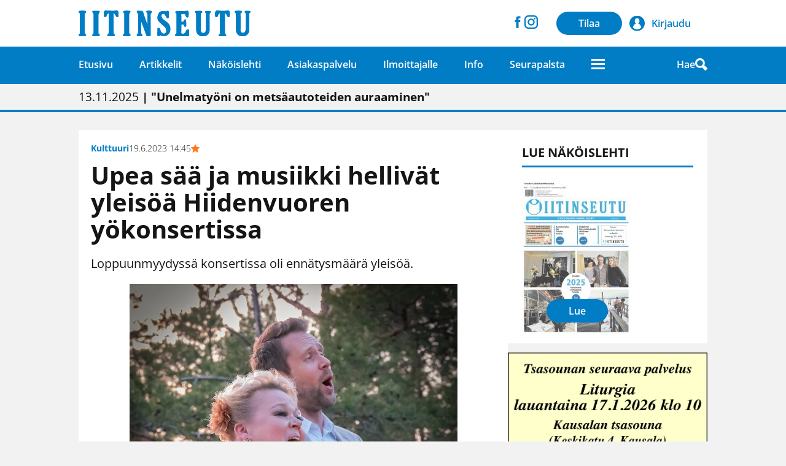

--- FILE ---
content_type: text/html; charset=utf-8
request_url: https://iitinseutu.fi/artikkelit/hiidenvuoren-yokonsertti-2023/
body_size: 5019
content:
<!doctype html><html lang="fi" dir="ltr"><head><meta charset="utf-8"><title>Upea sää ja musiikki hellivät yleisöä Hiidenvuoren yökonsertissa - Iitinseutu-lehti</title><meta name="description" content="Loppuunmyydyssä konsertissa oli ennätysmäärä yleisöä."><meta property="og:description" content="Loppuunmyydyssä konsertissa oli ennätysmäärä yleisöä."/><meta name="twitter:description" content="Loppuunmyydyssä konsertissa oli ennätysmäärä yleisöä." /><style type="text/css">@font-face {  font-family: 'Lora';  font-style: normal;  font-weight: 400;  font-display: swap;  src: url(https://fonts.gstatic.com/s/lora/v37/0QI6MX1D_JOuGQbT0gvTJPa787weuyJG.ttf) format('truetype');}@font-face {  font-family: 'Open Sans';  font-style: normal;  font-weight: 300;  font-stretch: normal;  font-display: swap;  src: url(https://fonts.gstatic.com/s/opensans/v44/memSYaGs126MiZpBA-UvWbX2vVnXBbObj2OVZyOOSr4dVJWUgsiH0C4n.ttf) format('truetype');}@font-face {  font-family: 'Open Sans';  font-style: normal;  font-weight: 400;  font-stretch: normal;  font-display: swap;  src: url(https://fonts.gstatic.com/s/opensans/v44/memSYaGs126MiZpBA-UvWbX2vVnXBbObj2OVZyOOSr4dVJWUgsjZ0C4n.ttf) format('truetype');}@font-face {  font-family: 'Open Sans';  font-style: normal;  font-weight: 600;  font-stretch: normal;  font-display: swap;  src: url(https://fonts.gstatic.com/s/opensans/v44/memSYaGs126MiZpBA-UvWbX2vVnXBbObj2OVZyOOSr4dVJWUgsgH1y4n.ttf) format('truetype');}@font-face {  font-family: 'Open Sans';  font-style: normal;  font-weight: 700;  font-stretch: normal;  font-display: swap;  src: url(https://fonts.gstatic.com/s/opensans/v44/memSYaGs126MiZpBA-UvWbX2vVnXBbObj2OVZyOOSr4dVJWUgsg-1y4n.ttf) format('truetype');}@font-face {  font-family: 'Roboto';  font-style: normal;  font-weight: 400;  font-stretch: normal;  font-display: swap;  src: url(https://fonts.gstatic.com/s/roboto/v50/KFOMCnqEu92Fr1ME7kSn66aGLdTylUAMQXC89YmC2DPNWubEbWmT.ttf) format('truetype');}</style><link rel="stylesheet" type="text/css" media="all" href="/site/templates/styles/style.css?v=13"><link rel="shortcut icon" href="/site/templates/img/favicon/favicon.ico" /><link rel="apple-touch-icon" sizes="76x76" href="/site/templates/img/favicon/apple-touch-icon.png"><link rel="icon" type="image/png" sizes="72x72" href="/site/templates/img/favicon/android-chrome-72x72.png"><link rel="icon" type="image/png" sizes="32x32" href="/site/templates/img/favicon/favicon-32x32.png"><link rel="icon" type="image/png" sizes="16x16" href="/site/templates/img/favicon/favicon-16x16.png"><link rel="icon" type="image/ico" href="/site/templates/img/favicon/favicon.ico"><link rel="manifest" href="/site/templates/img/favicon/site.webmanifest"><link rel="mask-icon" href="/site/templates/img/favicon/safari-pinned-tab.svg" color="#5bbad5"><meta name="msapplication-TileColor" content="#017DC5"><meta name="theme-color" content="#ffffff"><meta property="og:title" content="Upea sää ja musiikki hellivät yleisöä Hiidenvuoren yökonsertissa - Iitinseutu-lehti"/><meta name="twitter:title" content="Upea sää ja musiikki hellivät yleisöä Hiidenvuoren yökonsertissa - Iitinseutu-lehti" /><meta name="twitter:card" content="summary_large_image"/><meta property="og:site_name" content="Iitinseutu-lehti"><meta property="og:type" content="website"/><meta property="og:url" content="https://iitinseutu.fi/artikkelit/hiidenvuoren-yokonsertti-2023/"/><link rel="canonical" href="https://iitinseutu.fi/artikkelit/hiidenvuoren-yokonsertti-2023/"/><meta property="og:image" content="https://iitinseutu.fi/site/assets/files/9218/johanna_rusanan-kartano_ja_waltteri_torikka_hiidenvuorella__kuva_merja_ollikainen.1200x0.webp"/><meta property="twitter:image" content="https://iitinseutu.fi/site/assets/files/9218/johanna_rusanan-kartano_ja_waltteri_torikka_hiidenvuorella__kuva_merja_ollikainen.1200x0.webp" /><meta property="og:image:width" content="1200" /><meta property="og:image:height" content="1200" /><meta name="viewport" content="width=device-width,initial-scale=1" /><script>
            window.dataLayer = window.dataLayer || [];
            function gtag(){dataLayer.push(arguments);}

            gtag('consent', 'default', {
                'ad_storage': 'denied',
                'ad_user_data': 'denied',
                'ad_personalization': 'denied',
                'analytics_storage': 'denied'
            });

            dataLayer.push({
                'event': 'default_consent'
            });
        </script><script async src="https://www.googletagmanager.com/gtag/js?id=G-RL9VSHYV0Y"></script><script>
		  window.dataLayer = window.dataLayer || [];
		  function gtag(){dataLayer.push(arguments);}
		  gtag('js', new Date());
		  gtag('config', 'G-RL9VSHYV0Y');
		</script></head><body class="template-article page-hiidenvuoren-yokonsertti-2023 bodycategory-kulttuuri"><header><div id="mainheader"><div class="container"><a class="logo" href="/"><img src="/site/templates/img/logo.svg" alt="Iitinseutu-lehti"></a><nav class="rightnav"><ul><li><a href="https://www.facebook.com/iitinseutu" target="_blank" rel="noopener"><img src="/site/templates/img/facebook.svg" width="25" height="25" alt="Facebook" /></a></li><li><a href="https://www.instagram.com/iitinseutu" target="_blank" rel="noopener"><img src="/site/templates/img/instagram.svg" width="28" height="28" alt="Instagram" style="margin-top: 1px;" /></a></li><li class="subscribe"><a href="https://iitinseutu.fi/tilaa/" class="btn btn-brand">Tilaa</a></li><li class="login"><a href="/kirjaudu/?logout=1" class="login btn custom-btn"><span class="text">Kirjaudu</span></a></li></ul></nav></div></div><div id="subheader"><div class="container"><nav id="mainnav"><ul><li class=""><a href="/"><span><span style="display: inline !important;">Etusivu</span></span></a></li><li class=""><a href="/uutiset/kaikki/" rel="noopener"><span><span style="display: inline !important;">Artikkelit</span></span></a></li><li class=""><a href="/nakoislehti/"><span><span style="display: inline !important;">Näköislehti</span></span></a></li><li class=""><a href="/asiakaspalvelu/yhteystiedot/" rel="noopener"><span><span style="display: inline !important;">Asiakaspalvelu</span></span></a></li><li class=""><a href="/ilmoittajalle/ilmoitustiedot/" rel="noopener"><span><span style="display: inline !important;">Ilmoittajalle</span></span></a></li><li class=""><a href="/info/tietoa-meista/" rel="noopener"><span><span style="display: inline !important;">Info</span></span></a></li><li class=""><a href="/seuratoiminta/" rel="noopener"><span><span style="display: inline !important;">Seurapalsta</span></span></a></li></ul></nav><button class="hamburger menuopener" data-target="mainmenu" type="button" aria-label="Avaa mobiilivalikko"><span class="hamburger-box"><span class="hamburger-inner"></span></span></button><div class="right"><a href="https://iitinseutu.fi/tilaa/" class="btn btn-white subscribe" style="background-color: #fff;">Tilaa</a><a href="/haku/" id="searchbutton">Hae <img src="/site/templates/img/search.svg" alt="Haku" width="20" height="20"></a></div></div><nav id="mainmenu" class="megamenu"><div class="container"><ul><li class="has-children "><a class="menuitem depth-0" href="/uutiset/kaikki/" rel="noopener"><span><span style="display: inline !important;">Artikkelit</span></span></a><ul id="menu-1319" class="menuGroupClose"><li class=""><a class="menuitem depth-1" href="/uutiset/kaikki/"><span><span style="display: inline !important;">Kaikki</span></span></a></li><li class=""><a class="menuitem depth-1" href="/uutiset/uutiset/"><span><span style="display: inline !important;">Uutiset</span></span></a></li><li class=""><a class="menuitem depth-1" href="/uutiset/paakirjoitus/"><span><span style="display: inline !important;">Pääkirjoitus</span></span></a></li><li class=""><a class="menuitem depth-1" href="/uutiset/mielipiteet/"><span><span style="display: inline !important;">Lukijalta</span></span></a></li><li class=""><a class="menuitem depth-1" href="/uutiset/jaala/"><span><span style="display: inline !important;">Ihmiset</span></span></a></li><li class=""><a class="menuitem depth-1" href="/uutiset/yhdistystoiminta/"><span><span style="display: inline !important;">Tapahtumat</span></span></a></li><li class=""><a class="menuitem depth-1" href="/uutiset/kulttuuri/"><span><span style="display: inline !important;">Kulttuuri</span></span></a></li><li class=""><a class="menuitem depth-1" href="/uutiset/urheilu/"><span><span style="display: inline !important;">Urheilu</span></span></a></li><li class=""><a class="menuitem depth-1" href="/uutiset/seurakunta/"><span><span style="display: inline !important;">Seurakunta</span></span></a></li><li class=""><a class="menuitem depth-1" href="/uutiset/kolumnit/"><span><span style="display: inline !important;">Kolumni</span></span></a></li><li class=""><a class="menuitem depth-1" href="/uutiset/yritykset/"><span><span style="display: inline !important;">Yritykset</span></span></a></li></ul></li><li class="mobile-only "><a class="menuitem depth-0" href="/nakoislehti/"><span><span style="display: inline !important;">Näköislehti</span></span></a><div class="loadContent mobile-only" data-url="https://iitinseutu.fi/api/?action=getnewestissue&coveronly=1" style="max-width: 160px"></div></li><li class="has-children "><a class="menuitem depth-0" href="/asiakaspalvelu/yhteystiedot/" rel="noopener"><span><span style="display: inline !important;">Asiakaspalvelu</span></span></a><ul id="menu-1325" class="menuGroupClose"><li class=""><a class="menuitem depth-1" href="/asiakaspalvelu/yhteystiedot/"><span><span style="display: inline !important;">Yhteystiedot</span></span></a></li><li class=""><a class="menuitem depth-1" href="/asiakaspalvelu/juttuvinkki/"><span><span style="display: inline !important;">Anna juttuvinkki</span></span></a></li><li class=""><a class="menuitem depth-1" href="/asiakaspalvelu/laheta-lukijan-juttu/"><span><span style="display: inline !important;">Lähetä mielipide tai Lukijan kuva</span></span></a></li><li class=""><a class="menuitem depth-1" href="/omat-tiedot/osoitteenmuutos/" rel="noopener"><span><span style="display: inline !important;">Osoitteenmuutos</span></span></a></li><li class=""><a class="menuitem depth-1" href="/omat-tiedot/lomaosoite/" rel="noopener"><span><span style="display: inline !important;">Ilmoita lomaosoite</span></span></a></li><li class=""><a class="menuitem depth-1" href="/asiakaspalvelu/ota-yhteytta/"><span><span style="display: inline !important;">Ota yhteyttä</span></span></a></li></ul></li><li class="has-children "><a class="menuitem depth-0" href="/ilmoittajalle/ilmoitustiedot/" rel="noopener"><span><span style="display: inline !important;">Ilmoittajalle</span></span></a><ul id="menu-1326" class="menuGroupClose"><li class=""><a class="menuitem depth-1" href="/ilmoittajalle/ilmoitustiedot/"><span><span style="display: inline !important;">Ilmoitustiedot</span></span></a></li><li class=""><a class="menuitem depth-1" href="/ilmoittajalle/verkkomainonta/"><span><span style="display: inline !important;">Verkko&shy;mainonta</span></span></a></li><li class=""><a class="menuitem depth-1" href="/ilmoittajalle/mediakortti/"><span><span style="display: inline !important;">Mediakortti</span></span></a></li></ul></li><li class="has-children "><a class="menuitem depth-0" href="/info/tietoa-meista/" rel="noopener"><span><span style="display: inline !important;">Info</span></span></a><ul id="menu-1488" class="menuGroupClose"><li class=""><a class="menuitem depth-1" href="/info/tietoa-meista/"><span><span style="display: inline !important;">Tietoa meistä</span></span></a></li><li class=""><a class="menuitem depth-1" href="/info/tilausehdot/"><span><span style="display: inline !important;">Tilausehdot</span></span></a></li><li class=""><a class="menuitem depth-1" href="/info/tietosuoja/"><span><span style="display: inline !important;">Tietosuojaseloste</span></span></a></li></ul></li><li class="has-children "><a class="menuitem depth-0" href="/seuratoiminta/" rel="noopener"><span><span style="display: inline !important;">Seurapalsta</span></span></a><ul id="menu-7807" class="menuGroupClose"><li class=""><a class="menuitem depth-1" href="/seuratoiminta/tee-ilmoitus/" rel="noopener"><span><span style="display: inline !important;">Jätä ilmoitus</span></span></a></li></ul></li></ul></div></nav></div></header><div id="mainwrapper"><div id="main"><section class="ticker"><div class="container tickerContainer"><a class="tickerItem active" href="/artikkelit/tulos-parani-kun-yrittajat-keskittyivat-johtamiseen/">13.11.2025<strong> | Tulos parani kun yrittäjät keskittyivät johtamiseen</strong></a><a class="tickerItem " href="/artikkelit/unelmatyoni-on-metsaautoteiden-auraaminen/">13.11.2025<strong> | &quot;Unelmatyöni on metsäautoteiden auraaminen&quot;</strong></a><a class="tickerItem " href="/artikkelit/valokuitu-2/">01.12.2025<strong> | Vuolenkosken keskusta-alueen valokuituverkon rakentaminen on aloitettu</strong></a><a class="tickerItem " href="/artikkelit/road-trip-3/">03.12.2025<strong> | &quot;Olen tykännyt asua täällä&quot;</strong></a></div></section><section id="maincontent"><div class="container"><main><article class="big"><div class="meta"><span class="category">Kulttuuri</span><span class="date">19.6.2023 14:45</span><img src="/site/templates/img/tilaajalle.svg" alt="Tilaajille" class="staricon"></div><h1><span style="display: inline !important;">Upea sää ja musiikki hellivät yleisöä Hiidenvuoren yökonsertissa</span></h1><p class="ingress"><p>Loppuunmyydyssä konsertissa oli ennätysmäärä yleisöä.</p></p><div class="image"><a href="/site/assets/files/9218/johanna_rusanan-kartano_ja_waltteri_torikka_hiidenvuorella__kuva_merja_ollikainen.1200x0.webp" class="photoswipe"><figure><img src="/site/assets/files/9218/johanna_rusanan-kartano_ja_waltteri_torikka_hiidenvuorella__kuva_merja_ollikainen.800x0.webp" width="800" height="800"><figcaption>Johanna Rusanen-Kartano ja Waltteri Torikka Hiidenvuoren yökonsertissa. (Kuva: Merja Ollikainen.)</figcaption></figure></a></div><div class="content"><div class="author">Susanna Lohi</div><div class="fade"><span style="display: inline !important;">Loppuunmyydyssä konsertissa oli ennätysmäärä yleisöä.</span></div><div class="box box-orange loginbox"><div class="wrapper"><h2>Haluatko jatkaa lukemista?</h2><p>
                                Artikkeli on luettavissa Iitinseutu-lehden tilaajille. Kaikkiin tilauksiin sisältyy kirjautumistunnukset.
                            </p><div class="buttons"><a href="/tilaa/" class="btn btn-black" rel="nofollow">Tilaa lehti</a><a href="/kirjaudu/?returnurl=https://iitinseutu.fi/artikkelit/hiidenvuoren-yokonsertti-2023/" class="btn btn-black">Kirjaudu sisään</a></div></div></div></div></article><section class="relatedArticles"><h2 class="sectionheader">Lue lisää</h2><a href="/artikkelit/tapio-liinoja-ja-olli-ahvenlahti-verlassa/"><article><div class="content"><div class="meta"><span class="category">Kulttuuri</span><span class="date">16.6.2023 06:45</span><img src="/site/templates/img/tilaajalle.svg" alt="Tilaajille" class="staricon"></div><h2><span style="display: inline !important;">Vakavaa asiaa viihteellä</span></h2></div></article></a><a href="/artikkelit/olemmeko-iitissa-vai-berliinissa/"><article><div class="content"><div class="meta"><span class="category">Kulttuuri</span><span class="date">17.6.2023 21:30</span></div><h2><span style="display: inline !important;">Vastustamatonta valohämyä</span></h2></div></article></a><a href="/artikkelit/radansuussa-jorattiin-kera-makaraisten/"><article><div class="content"><div class="meta"><span class="category">Kulttuuri</span><span class="date">18.6.2023 14:30</span><img src="/site/templates/img/tilaajalle.svg" alt="Tilaajille" class="staricon"></div><h2><span style="display: inline !important;">Radansuussa jorattiin kera mäkäräisten</span></h2></div></article></a><a href="/artikkelit/pertti-salolaisen-luontokuvanayttely-kirkonkylan-kylatalolla-2023/"><article><div class="content"><div class="meta"><span class="category">Kulttuuri</span><span class="date">14.6.2023 12:30</span><img src="/site/templates/img/tilaajalle.svg" alt="Tilaajille" class="staricon"></div><h2><span style="display: inline !important;">&quot;Kuvaaminen on tapa olla maailmassa mahdollisimman paljon elossa&quot;</span></h2></div></article></a><a href="/artikkelit/musiikkikurssi-on-kasvanut-aikuiseksi/"><article><div class="content"><div class="meta"><span class="category">Kulttuuri</span><span class="date">13.6.2023 12:40</span><img src="/site/templates/img/tilaajalle.svg" alt="Tilaajille" class="staricon"></div><h2><span style="display: inline !important;">Musiikkikurssi on kasvanut aikuiseksi</span></h2></div></article></a></section></main><aside><div class="loadContent desktop-only" data-url="https://iitinseutu.fi/api/?action=getnewestissue"></div><div class="banner"><a href="/b/ortodoksiapiiri-17.1/" target="_blank"><img src="/site/assets/files/13079/ortodoksiapiiri_boxi.webp" width="1479" height="1479" Ortodoksiapiiri 17.1.></a></div><div class="box small list"><h2>Pääkirjoitus</h2><a href="/artikkelit/paakkis-11/"><article><div class="content"><h3><span style="display: inline !important;">Positiivista pöhinää</span></h3><div class="meta"><span class="date">7.1.2026</span><img src="/site/templates/img/tilaajalle.svg" alt="Tilaajille" class="staricon"></div></div></article></a><a href="/artikkelit/paakkis-10/"><article><div class="content"><h3><span style="display: inline !important;">Hyvää itsenäisyyspäivää</span></h3><div class="meta"><span class="date">4.12.2025</span><img src="/site/templates/img/tilaajalle.svg" alt="Tilaajille" class="staricon"></div></div></article></a><a href="/artikkelit/paakirjoitus-41/"><article><div class="content"><h3><span style="display: inline !important;">Hanke-eurot imuroitavissa omalle seudulle</span></h3><div class="meta"><span class="date">20.11.2025</span><img src="/site/templates/img/tilaajalle.svg" alt="Tilaajille" class="staricon"></div></div></article></a><a href="/artikkelit/paakirjoitus-40/"><article><div class="content"><h3><span style="display: inline !important;">Valot pimeydessä</span></h3><div class="meta"><span class="date">30.10.2025</span><img src="/site/templates/img/tilaajalle.svg" alt="Tilaajille" class="staricon"></div></div></article></a><a href="/artikkelit/paakirjoitus-39/"><article><div class="content"><h3><span style="display: inline !important;">Hyvinvointi on monen tekijän summa</span></h3><div class="meta"><span class="date">23.10.2025</span><img src="/site/templates/img/tilaajalle.svg" alt="Tilaajille" class="staricon"></div></div></article></a></div><div class="box small list"><h2>Lukijalta</h2><a href="/artikkelit/lukija-38/"><article><div class="content"><h3><span style="display: inline !important;">Pienistä investoinneista kasvaa Iitin elinvoima</span></h3><div class="meta"><span class="date">5.1.2026</span><img src="/site/templates/img/tilaajalle.svg" alt="Tilaajille" class="staricon"></div></div></article></a><a href="/artikkelit/nihtila-11/"><article><div class="content"><h3><span style="display: inline !important;">Puilla paljailla</span></h3><div class="meta"><span class="date">4.1.2026</span><img src="/site/templates/img/tilaajalle.svg" alt="Tilaajille" class="staricon"></div></div></article></a><a href="/artikkelit/lukijan-kuva-10/"><article><div class="content"><h3><span style="display: inline !important;">Lukijan kuva: Tiltu</span></h3><div class="meta"><span class="date">28.12.2025</span><img src="/site/templates/img/tilaajalle.svg" alt="Tilaajille" class="staricon"></div></div></article></a></div><div class="list small box"><h2>Suosituimmat</h2><a href="/artikkelit/kisa-1/"><article><div class="content"><h3><span style="display: inline !important;">Nokipannukahvinkeiton MM-kilpailut Iitissä</span></h3><div class="meta"><span class="date">12.1.2026</span><img src="/site/templates/img/tilaajalle.svg" alt="Tilaajille" class="staricon"></div></div></article></a><a href="/artikkelit/palo-6/"><article><div class="content"><h3><span style="display: inline !important;">Sorsatien tulipaloa epäillään tuhopoltoksi</span></h3><div class="meta"><span class="date">8.1.2026</span><img src="/site/templates/img/tilaajalle.svg" alt="Tilaajille" class="staricon"></div></div></article></a><a href="/artikkelit/jakelu/"><article><div class="content"><h3><span style="display: inline !important;">Dilicon laajentaa postinjakeluaan Mankalan ja Perheniemen suuntiin</span></h3><div class="meta"><span class="date">9.1.2026</span><img src="/site/templates/img/tilaajalle.svg" alt="Tilaajille" class="staricon"></div></div></article></a><a href="/artikkelit/rikos-1/"><article><div class="content"><h3><span style="display: inline !important;">Yle: Iitin henkirikoksen motiivina väitetty lähentely baarissa ja uhrin kotona</span></h3><div class="meta"><span class="date">10.1.2026</span><img src="/site/templates/img/tilaajalle.svg" alt="Tilaajille" class="staricon"></div></div></article></a><a href="/artikkelit/kunta-2/"><article><div class="content"><h3><span style="display: inline !important;">Iitin kunnantalo sulkeutuu muuton ajaksi</span></h3><div class="meta"><span class="date">12.1.2026</span><img src="/site/templates/img/tilaajalle.svg" alt="Tilaajille" class="staricon"></div></div></article></a><a href="/artikkelit/paijat-hameen-maakuntajohtajan-paikkaa-tavoittelee-14-uutta-hakijaa/"><article><div class="content"><h3><span style="display: inline !important;">Päijät-Hämeen maakuntajohtajan paikkaa tavoittelee 14 uutta hakijaa</span></h3><div class="meta"><span class="date">8.1.2026</span><img src="/site/templates/img/tilaajalle.svg" alt="Tilaajille" class="staricon"></div></div></article></a><a href="/artikkelit/digita-2/"><article><div class="content"><h3><span style="display: inline !important;">Digita tekee taajuusmuutostöitä Lahden radio- ja tv-asemalla</span></h3><div class="meta"><span class="date">7.1.2026</span><img src="/site/templates/img/tilaajalle.svg" alt="Tilaajille" class="staricon"></div></div></article></a><a href="/artikkelit/teatteri-8/"><article><div class="content"><h3><span style="display: inline !important;">Ensi kesän näytelmänä Robin Hood</span></h3><div class="meta"><span class="date">13.1.2026</span><img src="/site/templates/img/tilaajalle.svg" alt="Tilaajille" class="staricon"></div></div></article></a><a href="/artikkelit/paakkis-11/"><article><div class="content"><h3><span style="display: inline !important;">Positiivista pöhinää</span></h3><div class="meta"><span class="date">7.1.2026</span><img src="/site/templates/img/tilaajalle.svg" alt="Tilaajille" class="staricon"></div></div></article></a><a href="/artikkelit/ennakko/"><article><div class="content"><h3><span style="display: inline !important;">Sunnuntaina Yritys-Arsi ja mega-arpajaiset</span></h3><div class="meta"><span class="date">8.1.2026</span><img src="/site/templates/img/tilaajalle.svg" alt="Tilaajille" class="staricon"></div></div></article></a></div><div class="banner"><a href="/b/vastuullista-journalismia/" target="_blank"><img src="/site/assets/files/11161/vastuullista_journalismia.webp" width="249" height="310" alt="Vastuullista journalismia"></a></div></aside></div></section></div></div><footer><div class="container"><div class="col"><img src="/site/templates/img/logo_white.svg" width="370" height="39" alt="Iitinseutu-lehti" /><p><div>Kauppakatu 6, 47400 Kausala</div><div><a href="tel:0400857577">puh. 0400 857 577</a></div></p></div><div class="right"><ul><li><a href="/info/tilausehdot/">Tilausehdot</a></li><li><a href="/info/tietosuoja/">Tietosuojaseloste</a></li><li>&nbsp;</li><li><a href="#" class="resetKeksikysely">Evästevalinnat</a></li></ul></div></div></footer><div class="pswp" tabindex="-1" role="dialog" aria-hidden="true"><div class="pswp__bg"></div><div class="pswp__scroll-wrap"><div class="pswp__container"><div class="pswp__item"></div><div class="pswp__item"></div><div class="pswp__item"></div></div><div class="pswp__ui pswp__ui--hidden"><div class="pswp__top-bar"><div class="pswp__counter"></div><button class="pswp__button pswp__button--close" title="Close (Esc)"></button><button class="pswp__button pswp__button--fs" title="Toggle fullscreen"></button><button class="pswp__button pswp__button--zoom" title="Zoom in/out"></button><div class="pswp__preloader"><div class="pswp__preloader__icn"><div class="pswp__preloader__cut"><div class="pswp__preloader__donut"></div></div></div></div></div><div class="pswp__share-modal pswp__share-modal--hidden pswp__single-tap"><div class="pswp__share-tooltip"></div></div><button class="pswp__button pswp__button--arrow--left" title="Previous (arrow left)"></button><button class="pswp__button pswp__button--arrow--right" title="Next (arrow right)"></button><div class="pswp__caption"><div class="pswp__caption__center"></div></div></div></div></div><script>
            var baseUrl = 'https://iitinseutu.fi/';
        </script><script src="https://www.huima.com/evasteet/keksikysely/keksikysely.min.js"></script><script>
            var keksikysely = new Keksikysely({'policyUrl': 'https://iitinseutu.fi/info/tietosuoja/', 'services': ['ga4', 'processwire'], 'customInfoHtml': '<h3>Iitinseutu-lehti</h3><p>Tämä sivusto käyttää "machinetoken" -nimistä evästettä, jonka oletuskesto on 8 vuorokautta. Tällä evästeellä on tarkoitus seurata laitteiden määrää, jolla tilaajatunnuksia käytetään, ja näin estää mahdolliset väärinkäytökset. Evästettä ei käytetä millään muulla tavalla laitteen tunnistamiseen tai käyttäjän seurantaan.</p>'});
        </script><script src="/site/templates/scripts/bundle.js?v=2"></script></body></html>
<!-- Generated: Wednesday, 14th of January 2026, 04:02:01 // Powered by AIOM+ (All In One Minify) created by FlipZoom Media Inc. - David Karich (flipzoom.de) -->

--- FILE ---
content_type: text/html; charset=utf-8
request_url: https://iitinseutu.fi/api/?action=getnewestissue&coveronly=1
body_size: 98
content:

<a href="/kirjaudu/?returnurl=%2Fnakoislehti%2Fshowissue%2F445335" class="box">
        <div id="digilehti">
        <div class="col cover" >
            <img src="https://covers2.lehtiluukku.fi/ec/445/445335.jpg" alt="Iitinseutu 8.1.2026">
        </div>
        <div class="col button">
            <span class="btn" style="margin-bottom: 11px;">Lue</span>
        </div>
    </div>
</a>



--- FILE ---
content_type: text/html; charset=utf-8
request_url: https://iitinseutu.fi/api/?action=getnewestissue
body_size: 120
content:

<a href="/kirjaudu/?returnurl=%2Fnakoislehti%2Fshowissue%2F445335" class="box">
    <h2>Lue näköislehti</h2>    <div id="digilehti">
        <div class="col cover" >
            <img src="https://covers2.lehtiluukku.fi/ec/445/445335.jpg" alt="Iitinseutu 8.1.2026">
        </div>
        <div class="col button">
            <span class="btn" style="margin-bottom: 11px;">Lue</span>
        </div>
    </div>
</a>



--- FILE ---
content_type: image/svg+xml
request_url: https://iitinseutu.fi/site/templates/img/loading.svg
body_size: 785
content:
<?xml version="1.0" encoding="UTF-8" standalone="no"?>
<svg
   xmlns:dc="http://purl.org/dc/elements/1.1/"
   xmlns:cc="http://creativecommons.org/ns#"
   xmlns:rdf="http://www.w3.org/1999/02/22-rdf-syntax-ns#"
   xmlns:svg="http://www.w3.org/2000/svg"
   xmlns="http://www.w3.org/2000/svg"
   xmlns:sodipodi="http://sodipodi.sourceforge.net/DTD/sodipodi-0.dtd"
   xmlns:inkscape="http://www.inkscape.org/namespaces/inkscape"
   version="1.0"
   width="50px"
   height="50px"
   viewBox="0 0 128 128"
   xml:space="preserve"
   id="svg22"
   sodipodi:docname="5 (1).svg"
   inkscape:version="1.0.1 (3bc2e813f5, 2020-09-07)"><metadata
     id="metadata28"><rdf:RDF><cc:Work
         rdf:about=""><dc:format>image/svg+xml</dc:format><dc:type
           rdf:resource="http://purl.org/dc/dcmitype/StillImage" /></cc:Work></rdf:RDF></metadata><defs
     id="defs26" /><sodipodi:namedview
     pagecolor="#ffffff"
     bordercolor="#666666"
     borderopacity="1"
     objecttolerance="10"
     gridtolerance="10"
     guidetolerance="10"
     inkscape:pageopacity="0"
     inkscape:pageshadow="2"
     inkscape:window-width="2500"
     inkscape:window-height="1055"
     id="namedview24"
     showgrid="false"
     inkscape:zoom="14.66"
     inkscape:cx="25"
     inkscape:cy="25"
     inkscape:window-x="1980"
     inkscape:window-y="0"
     inkscape:window-maximized="1"
     inkscape:current-layer="svg22" /><g
     id="g20"><circle
       cx="16"
       cy="64"
       r="16"
       fill="#000000"
       id="circle4" /><circle
       cx="16"
       cy="64"
       r="16"
       fill="#555555"
       transform="rotate(45,64,64)"
       id="circle6" /><circle
       cx="16"
       cy="64"
       r="16"
       fill="#949494"
       transform="rotate(90,64,64)"
       id="circle8" /><circle
       cx="16"
       cy="64"
       r="16"
       fill="#cccccc"
       transform="rotate(135,64,64)"
       id="circle10" /><circle
       cx="16"
       cy="64"
       r="16"
       fill="#e1e1e1"
       transform="rotate(180,64,64)"
       id="circle12" /><circle
       cx="16"
       cy="64"
       r="16"
       fill="#e1e1e1"
       transform="rotate(225,64,64)"
       id="circle14" /><circle
       cx="16"
       cy="64"
       r="16"
       fill="#e1e1e1"
       transform="rotate(270,64,64)"
       id="circle16" /><circle
       cx="16"
       cy="64"
       r="16"
       fill="#e1e1e1"
       transform="rotate(315,64,64)"
       id="circle18" /><animateTransform
       attributeName="transform"
       type="rotate"
       values="0 64 64;315 64 64;270 64 64;225 64 64;180 64 64;135 64 64;90 64 64;45 64 64"
       calcMode="discrete"
       dur="720ms"
       repeatCount="indefinite" /></g></svg>


--- FILE ---
content_type: application/javascript
request_url: https://iitinseutu.fi/site/templates/scripts/bundle.js?v=2
body_size: 27339
content:
/*! For license information please see bundle.js.LICENSE.txt */
(()=>{var e={669:(e,t,n)=>{e.exports=n(609)},448:(e,t,n)=>{"use strict";var o=n(867),i=n(26),r=n(372),a=n(327),s=n(97),l=n(109),c=n(985),u=n(61);e.exports=function(e){return new Promise((function(t,n){var p=e.data,d=e.headers;o.isFormData(p)&&delete d["Content-Type"];var f=new XMLHttpRequest;if(e.auth){var m=e.auth.username||"",h=e.auth.password?unescape(encodeURIComponent(e.auth.password)):"";d.Authorization="Basic "+btoa(m+":"+h)}var w=s(e.baseURL,e.url);if(f.open(e.method.toUpperCase(),a(w,e.params,e.paramsSerializer),!0),f.timeout=e.timeout,f.onreadystatechange=function(){if(f&&4===f.readyState&&(0!==f.status||f.responseURL&&0===f.responseURL.indexOf("file:"))){var o="getAllResponseHeaders"in f?l(f.getAllResponseHeaders()):null,r={data:e.responseType&&"text"!==e.responseType?f.response:f.responseText,status:f.status,statusText:f.statusText,headers:o,config:e,request:f};i(t,n,r),f=null}},f.onabort=function(){f&&(n(u("Request aborted",e,"ECONNABORTED",f)),f=null)},f.onerror=function(){n(u("Network Error",e,null,f)),f=null},f.ontimeout=function(){var t="timeout of "+e.timeout+"ms exceeded";e.timeoutErrorMessage&&(t=e.timeoutErrorMessage),n(u(t,e,"ECONNABORTED",f)),f=null},o.isStandardBrowserEnv()){var g=(e.withCredentials||c(w))&&e.xsrfCookieName?r.read(e.xsrfCookieName):void 0;g&&(d[e.xsrfHeaderName]=g)}if("setRequestHeader"in f&&o.forEach(d,(function(e,t){void 0===p&&"content-type"===t.toLowerCase()?delete d[t]:f.setRequestHeader(t,e)})),o.isUndefined(e.withCredentials)||(f.withCredentials=!!e.withCredentials),e.responseType)try{f.responseType=e.responseType}catch(t){if("json"!==e.responseType)throw t}"function"==typeof e.onDownloadProgress&&f.addEventListener("progress",e.onDownloadProgress),"function"==typeof e.onUploadProgress&&f.upload&&f.upload.addEventListener("progress",e.onUploadProgress),e.cancelToken&&e.cancelToken.promise.then((function(e){f&&(f.abort(),n(e),f=null)})),p||(p=null),f.send(p)}))}},609:(e,t,n)=>{"use strict";var o=n(867),i=n(849),r=n(321),a=n(185);function s(e){var t=new r(e),n=i(r.prototype.request,t);return o.extend(n,r.prototype,t),o.extend(n,t),n}var l=s(n(655));l.Axios=r,l.create=function(e){return s(a(l.defaults,e))},l.Cancel=n(263),l.CancelToken=n(972),l.isCancel=n(502),l.all=function(e){return Promise.all(e)},l.spread=n(713),e.exports=l,e.exports.default=l},263:e=>{"use strict";function t(e){this.message=e}t.prototype.toString=function(){return"Cancel"+(this.message?": "+this.message:"")},t.prototype.__CANCEL__=!0,e.exports=t},972:(e,t,n)=>{"use strict";var o=n(263);function i(e){if("function"!=typeof e)throw new TypeError("executor must be a function.");var t;this.promise=new Promise((function(e){t=e}));var n=this;e((function(e){n.reason||(n.reason=new o(e),t(n.reason))}))}i.prototype.throwIfRequested=function(){if(this.reason)throw this.reason},i.source=function(){var e;return{token:new i((function(t){e=t})),cancel:e}},e.exports=i},502:e=>{"use strict";e.exports=function(e){return!(!e||!e.__CANCEL__)}},321:(e,t,n)=>{"use strict";var o=n(867),i=n(327),r=n(782),a=n(572),s=n(185);function l(e){this.defaults=e,this.interceptors={request:new r,response:new r}}l.prototype.request=function(e){"string"==typeof e?(e=arguments[1]||{}).url=arguments[0]:e=e||{},(e=s(this.defaults,e)).method?e.method=e.method.toLowerCase():this.defaults.method?e.method=this.defaults.method.toLowerCase():e.method="get";var t=[a,void 0],n=Promise.resolve(e);for(this.interceptors.request.forEach((function(e){t.unshift(e.fulfilled,e.rejected)})),this.interceptors.response.forEach((function(e){t.push(e.fulfilled,e.rejected)}));t.length;)n=n.then(t.shift(),t.shift());return n},l.prototype.getUri=function(e){return e=s(this.defaults,e),i(e.url,e.params,e.paramsSerializer).replace(/^\?/,"")},o.forEach(["delete","get","head","options"],(function(e){l.prototype[e]=function(t,n){return this.request(s(n||{},{method:e,url:t,data:(n||{}).data}))}})),o.forEach(["post","put","patch"],(function(e){l.prototype[e]=function(t,n,o){return this.request(s(o||{},{method:e,url:t,data:n}))}})),e.exports=l},782:(e,t,n)=>{"use strict";var o=n(867);function i(){this.handlers=[]}i.prototype.use=function(e,t){return this.handlers.push({fulfilled:e,rejected:t}),this.handlers.length-1},i.prototype.eject=function(e){this.handlers[e]&&(this.handlers[e]=null)},i.prototype.forEach=function(e){o.forEach(this.handlers,(function(t){null!==t&&e(t)}))},e.exports=i},97:(e,t,n)=>{"use strict";var o=n(793),i=n(303);e.exports=function(e,t){return e&&!o(t)?i(e,t):t}},61:(e,t,n)=>{"use strict";var o=n(481);e.exports=function(e,t,n,i,r){var a=new Error(e);return o(a,t,n,i,r)}},572:(e,t,n)=>{"use strict";var o=n(867),i=n(527),r=n(502),a=n(655);function s(e){e.cancelToken&&e.cancelToken.throwIfRequested()}e.exports=function(e){return s(e),e.headers=e.headers||{},e.data=i(e.data,e.headers,e.transformRequest),e.headers=o.merge(e.headers.common||{},e.headers[e.method]||{},e.headers),o.forEach(["delete","get","head","post","put","patch","common"],(function(t){delete e.headers[t]})),(e.adapter||a.adapter)(e).then((function(t){return s(e),t.data=i(t.data,t.headers,e.transformResponse),t}),(function(t){return r(t)||(s(e),t&&t.response&&(t.response.data=i(t.response.data,t.response.headers,e.transformResponse))),Promise.reject(t)}))}},481:e=>{"use strict";e.exports=function(e,t,n,o,i){return e.config=t,n&&(e.code=n),e.request=o,e.response=i,e.isAxiosError=!0,e.toJSON=function(){return{message:this.message,name:this.name,description:this.description,number:this.number,fileName:this.fileName,lineNumber:this.lineNumber,columnNumber:this.columnNumber,stack:this.stack,config:this.config,code:this.code}},e}},185:(e,t,n)=>{"use strict";var o=n(867);e.exports=function(e,t){t=t||{};var n={},i=["url","method","data"],r=["headers","auth","proxy","params"],a=["baseURL","transformRequest","transformResponse","paramsSerializer","timeout","timeoutMessage","withCredentials","adapter","responseType","xsrfCookieName","xsrfHeaderName","onUploadProgress","onDownloadProgress","decompress","maxContentLength","maxBodyLength","maxRedirects","transport","httpAgent","httpsAgent","cancelToken","socketPath","responseEncoding"],s=["validateStatus"];function l(e,t){return o.isPlainObject(e)&&o.isPlainObject(t)?o.merge(e,t):o.isPlainObject(t)?o.merge({},t):o.isArray(t)?t.slice():t}function c(i){o.isUndefined(t[i])?o.isUndefined(e[i])||(n[i]=l(void 0,e[i])):n[i]=l(e[i],t[i])}o.forEach(i,(function(e){o.isUndefined(t[e])||(n[e]=l(void 0,t[e]))})),o.forEach(r,c),o.forEach(a,(function(i){o.isUndefined(t[i])?o.isUndefined(e[i])||(n[i]=l(void 0,e[i])):n[i]=l(void 0,t[i])})),o.forEach(s,(function(o){o in t?n[o]=l(e[o],t[o]):o in e&&(n[o]=l(void 0,e[o]))}));var u=i.concat(r).concat(a).concat(s),p=Object.keys(e).concat(Object.keys(t)).filter((function(e){return-1===u.indexOf(e)}));return o.forEach(p,c),n}},26:(e,t,n)=>{"use strict";var o=n(61);e.exports=function(e,t,n){var i=n.config.validateStatus;n.status&&i&&!i(n.status)?t(o("Request failed with status code "+n.status,n.config,null,n.request,n)):e(n)}},527:(e,t,n)=>{"use strict";var o=n(867);e.exports=function(e,t,n){return o.forEach(n,(function(n){e=n(e,t)})),e}},655:(e,t,n)=>{"use strict";var o=n(867),i=n(16),r={"Content-Type":"application/x-www-form-urlencoded"};function a(e,t){!o.isUndefined(e)&&o.isUndefined(e["Content-Type"])&&(e["Content-Type"]=t)}var s,l={adapter:(("undefined"!=typeof XMLHttpRequest||"undefined"!=typeof process&&"[object process]"===Object.prototype.toString.call(process))&&(s=n(448)),s),transformRequest:[function(e,t){return i(t,"Accept"),i(t,"Content-Type"),o.isFormData(e)||o.isArrayBuffer(e)||o.isBuffer(e)||o.isStream(e)||o.isFile(e)||o.isBlob(e)?e:o.isArrayBufferView(e)?e.buffer:o.isURLSearchParams(e)?(a(t,"application/x-www-form-urlencoded;charset=utf-8"),e.toString()):o.isObject(e)?(a(t,"application/json;charset=utf-8"),JSON.stringify(e)):e}],transformResponse:[function(e){if("string"==typeof e)try{e=JSON.parse(e)}catch(e){}return e}],timeout:0,xsrfCookieName:"XSRF-TOKEN",xsrfHeaderName:"X-XSRF-TOKEN",maxContentLength:-1,maxBodyLength:-1,validateStatus:function(e){return e>=200&&e<300},headers:{common:{Accept:"application/json, text/plain, */*"}}};o.forEach(["delete","get","head"],(function(e){l.headers[e]={}})),o.forEach(["post","put","patch"],(function(e){l.headers[e]=o.merge(r)})),e.exports=l},849:e=>{"use strict";e.exports=function(e,t){return function(){for(var n=new Array(arguments.length),o=0;o<n.length;o++)n[o]=arguments[o];return e.apply(t,n)}}},327:(e,t,n)=>{"use strict";var o=n(867);function i(e){return encodeURIComponent(e).replace(/%3A/gi,":").replace(/%24/g,"$").replace(/%2C/gi,",").replace(/%20/g,"+").replace(/%5B/gi,"[").replace(/%5D/gi,"]")}e.exports=function(e,t,n){if(!t)return e;var r;if(n)r=n(t);else if(o.isURLSearchParams(t))r=t.toString();else{var a=[];o.forEach(t,(function(e,t){null!=e&&(o.isArray(e)?t+="[]":e=[e],o.forEach(e,(function(e){o.isDate(e)?e=e.toISOString():o.isObject(e)&&(e=JSON.stringify(e)),a.push(i(t)+"="+i(e))})))})),r=a.join("&")}if(r){var s=e.indexOf("#");-1!==s&&(e=e.slice(0,s)),e+=(-1===e.indexOf("?")?"?":"&")+r}return e}},303:e=>{"use strict";e.exports=function(e,t){return t?e.replace(/\/+$/,"")+"/"+t.replace(/^\/+/,""):e}},372:(e,t,n)=>{"use strict";var o=n(867);e.exports=o.isStandardBrowserEnv()?{write:function(e,t,n,i,r,a){var s=[];s.push(e+"="+encodeURIComponent(t)),o.isNumber(n)&&s.push("expires="+new Date(n).toGMTString()),o.isString(i)&&s.push("path="+i),o.isString(r)&&s.push("domain="+r),!0===a&&s.push("secure"),document.cookie=s.join("; ")},read:function(e){var t=document.cookie.match(new RegExp("(^|;\\s*)("+e+")=([^;]*)"));return t?decodeURIComponent(t[3]):null},remove:function(e){this.write(e,"",Date.now()-864e5)}}:{write:function(){},read:function(){return null},remove:function(){}}},793:e=>{"use strict";e.exports=function(e){return/^([a-z][a-z\d\+\-\.]*:)?\/\//i.test(e)}},985:(e,t,n)=>{"use strict";var o=n(867);e.exports=o.isStandardBrowserEnv()?function(){var e,t=/(msie|trident)/i.test(navigator.userAgent),n=document.createElement("a");function i(e){var o=e;return t&&(n.setAttribute("href",o),o=n.href),n.setAttribute("href",o),{href:n.href,protocol:n.protocol?n.protocol.replace(/:$/,""):"",host:n.host,search:n.search?n.search.replace(/^\?/,""):"",hash:n.hash?n.hash.replace(/^#/,""):"",hostname:n.hostname,port:n.port,pathname:"/"===n.pathname.charAt(0)?n.pathname:"/"+n.pathname}}return e=i(window.location.href),function(t){var n=o.isString(t)?i(t):t;return n.protocol===e.protocol&&n.host===e.host}}():function(){return!0}},16:(e,t,n)=>{"use strict";var o=n(867);e.exports=function(e,t){o.forEach(e,(function(n,o){o!==t&&o.toUpperCase()===t.toUpperCase()&&(e[t]=n,delete e[o])}))}},109:(e,t,n)=>{"use strict";var o=n(867),i=["age","authorization","content-length","content-type","etag","expires","from","host","if-modified-since","if-unmodified-since","last-modified","location","max-forwards","proxy-authorization","referer","retry-after","user-agent"];e.exports=function(e){var t,n,r,a={};return e?(o.forEach(e.split("\n"),(function(e){if(r=e.indexOf(":"),t=o.trim(e.substr(0,r)).toLowerCase(),n=o.trim(e.substr(r+1)),t){if(a[t]&&i.indexOf(t)>=0)return;a[t]="set-cookie"===t?(a[t]?a[t]:[]).concat([n]):a[t]?a[t]+", "+n:n}})),a):a}},713:e=>{"use strict";e.exports=function(e){return function(t){return e.apply(null,t)}}},867:(e,t,n)=>{"use strict";var o=n(849),i=Object.prototype.toString;function r(e){return"[object Array]"===i.call(e)}function a(e){return void 0===e}function s(e){return null!==e&&"object"==typeof e}function l(e){if("[object Object]"!==i.call(e))return!1;var t=Object.getPrototypeOf(e);return null===t||t===Object.prototype}function c(e){return"[object Function]"===i.call(e)}function u(e,t){if(null!=e)if("object"!=typeof e&&(e=[e]),r(e))for(var n=0,o=e.length;n<o;n++)t.call(null,e[n],n,e);else for(var i in e)Object.prototype.hasOwnProperty.call(e,i)&&t.call(null,e[i],i,e)}e.exports={isArray:r,isArrayBuffer:function(e){return"[object ArrayBuffer]"===i.call(e)},isBuffer:function(e){return null!==e&&!a(e)&&null!==e.constructor&&!a(e.constructor)&&"function"==typeof e.constructor.isBuffer&&e.constructor.isBuffer(e)},isFormData:function(e){return"undefined"!=typeof FormData&&e instanceof FormData},isArrayBufferView:function(e){return"undefined"!=typeof ArrayBuffer&&ArrayBuffer.isView?ArrayBuffer.isView(e):e&&e.buffer&&e.buffer instanceof ArrayBuffer},isString:function(e){return"string"==typeof e},isNumber:function(e){return"number"==typeof e},isObject:s,isPlainObject:l,isUndefined:a,isDate:function(e){return"[object Date]"===i.call(e)},isFile:function(e){return"[object File]"===i.call(e)},isBlob:function(e){return"[object Blob]"===i.call(e)},isFunction:c,isStream:function(e){return s(e)&&c(e.pipe)},isURLSearchParams:function(e){return"undefined"!=typeof URLSearchParams&&e instanceof URLSearchParams},isStandardBrowserEnv:function(){return("undefined"==typeof navigator||"ReactNative"!==navigator.product&&"NativeScript"!==navigator.product&&"NS"!==navigator.product)&&"undefined"!=typeof window&&"undefined"!=typeof document},forEach:u,merge:function e(){var t={};function n(n,o){l(t[o])&&l(n)?t[o]=e(t[o],n):l(n)?t[o]=e({},n):r(n)?t[o]=n.slice():t[o]=n}for(var o=0,i=arguments.length;o<i;o++)u(arguments[o],n);return t},extend:function(e,t,n){return u(t,(function(t,i){e[i]=n&&"function"==typeof t?o(t,n):t})),e},trim:function(e){return e.replace(/^\s*/,"").replace(/\s*$/,"")},stripBOM:function(e){return 65279===e.charCodeAt(0)&&(e=e.slice(1)),e}}},399:(e,t,n)=>{"use strict";n.d(t,{Z:()=>m});var o=n(645),i=n.n(o),r=n(667),a=n.n(r),s=n(121),l=n(962),c=n(88),u=i()((function(e){return e[1]})),p=a()(s.Z),d=a()(l.Z),f=a()(c.Z);u.push([e.id,'/*! PhotoSwipe Default UI CSS by Dmitry Semenov | photoswipe.com | MIT license */\n/*\n\n\tContents:\n\n\t1. Buttons\n\t2. Share modal and links\n\t3. Index indicator ("1 of X" counter)\n\t4. Caption\n\t5. Loading indicator\n\t6. Additional styles (root element, top bar, idle state, hidden state, etc.)\n\n*/\n/*\n\t\n\t1. Buttons\n\n */\n/* <button> css reset */\n.pswp__button {\n  width: 44px;\n  height: 44px;\n  position: relative;\n  background: none;\n  cursor: pointer;\n  overflow: visible;\n  -webkit-appearance: none;\n  display: block;\n  border: 0;\n  padding: 0;\n  margin: 0;\n  float: right;\n  opacity: 0.75;\n  -webkit-transition: opacity 0.2s;\n          transition: opacity 0.2s;\n  -webkit-box-shadow: none;\n          box-shadow: none; }\n  .pswp__button:focus, .pswp__button:hover {\n    opacity: 1; }\n  .pswp__button:active {\n    outline: none;\n    opacity: 0.9; }\n  .pswp__button::-moz-focus-inner {\n    padding: 0;\n    border: 0; }\n\n/* pswp__ui--over-close class it added when mouse is over element that should close gallery */\n.pswp__ui--over-close .pswp__button--close {\n  opacity: 1; }\n\n.pswp__button,\n.pswp__button--arrow--left:before,\n.pswp__button--arrow--right:before {\n  background: url('+p+") 0 0 no-repeat;\n  background-size: 264px 88px;\n  width: 44px;\n  height: 44px; }\n\n@media (-webkit-min-device-pixel-ratio: 1.1), (-webkit-min-device-pixel-ratio: 1.09375), (min-resolution: 105dpi), (min-resolution: 1.1dppx) {\n  /* Serve SVG sprite if browser supports SVG and resolution is more than 105dpi */\n  .pswp--svg .pswp__button,\n  .pswp--svg .pswp__button--arrow--left:before,\n  .pswp--svg .pswp__button--arrow--right:before {\n    background-image: url("+d+"); }\n  .pswp--svg .pswp__button--arrow--left,\n  .pswp--svg .pswp__button--arrow--right {\n    background: none; } }\n\n.pswp__button--close {\n  background-position: 0 -44px; }\n\n.pswp__button--share {\n  background-position: -44px -44px; }\n\n.pswp__button--fs {\n  display: none; }\n\n.pswp--supports-fs .pswp__button--fs {\n  display: block; }\n\n.pswp--fs .pswp__button--fs {\n  background-position: -44px 0; }\n\n.pswp__button--zoom {\n  display: none;\n  background-position: -88px 0; }\n\n.pswp--zoom-allowed .pswp__button--zoom {\n  display: block; }\n\n.pswp--zoomed-in .pswp__button--zoom {\n  background-position: -132px 0; }\n\n/* no arrows on touch screens */\n.pswp--touch .pswp__button--arrow--left,\n.pswp--touch .pswp__button--arrow--right {\n  visibility: hidden; }\n\n/*\n\tArrow buttons hit area\n\t(icon is added to :before pseudo-element)\n*/\n.pswp__button--arrow--left,\n.pswp__button--arrow--right {\n  background: none;\n  top: 50%;\n  margin-top: -50px;\n  width: 70px;\n  height: 100px;\n  position: absolute; }\n\n.pswp__button--arrow--left {\n  left: 0; }\n\n.pswp__button--arrow--right {\n  right: 0; }\n\n.pswp__button--arrow--left:before,\n.pswp__button--arrow--right:before {\n  content: '';\n  top: 35px;\n  background-color: rgba(0, 0, 0, 0.3);\n  height: 30px;\n  width: 32px;\n  position: absolute; }\n\n.pswp__button--arrow--left:before {\n  left: 6px;\n  background-position: -138px -44px; }\n\n.pswp__button--arrow--right:before {\n  right: 6px;\n  background-position: -94px -44px; }\n\n/*\n\n\t2. Share modal/popup and links\n\n */\n.pswp__counter,\n.pswp__share-modal {\n  -webkit-user-select: none;\n  -moz-user-select: none;\n  -ms-user-select: none;\n      user-select: none; }\n\n.pswp__share-modal {\n  display: block;\n  background: rgba(0, 0, 0, 0.5);\n  width: 100%;\n  height: 100%;\n  top: 0;\n  left: 0;\n  padding: 10px;\n  position: absolute;\n  z-index: 1600;\n  opacity: 0;\n  -webkit-transition: opacity 0.25s ease-out;\n          transition: opacity 0.25s ease-out;\n  -webkit-backface-visibility: hidden;\n  will-change: opacity; }\n\n.pswp__share-modal--hidden {\n  display: none; }\n\n.pswp__share-tooltip {\n  z-index: 1620;\n  position: absolute;\n  background: #FFF;\n  top: 56px;\n  border-radius: 2px;\n  display: block;\n  width: auto;\n  right: 44px;\n  -webkit-box-shadow: 0 2px 5px rgba(0, 0, 0, 0.25);\n          box-shadow: 0 2px 5px rgba(0, 0, 0, 0.25);\n  -webkit-transform: translateY(6px);\n      -ms-transform: translateY(6px);\n          transform: translateY(6px);\n  -webkit-transition: -webkit-transform 0.25s;\n          transition: transform 0.25s;\n  -webkit-backface-visibility: hidden;\n  will-change: transform; }\n  .pswp__share-tooltip a {\n    display: block;\n    padding: 8px 12px;\n    color: #000;\n    text-decoration: none;\n    font-size: 14px;\n    line-height: 18px; }\n    .pswp__share-tooltip a:hover {\n      text-decoration: none;\n      color: #000; }\n    .pswp__share-tooltip a:first-child {\n      /* round corners on the first/last list item */\n      border-radius: 2px 2px 0 0; }\n    .pswp__share-tooltip a:last-child {\n      border-radius: 0 0 2px 2px; }\n\n.pswp__share-modal--fade-in {\n  opacity: 1; }\n  .pswp__share-modal--fade-in .pswp__share-tooltip {\n    -webkit-transform: translateY(0);\n        -ms-transform: translateY(0);\n            transform: translateY(0); }\n\n/* increase size of share links on touch devices */\n.pswp--touch .pswp__share-tooltip a {\n  padding: 16px 12px; }\n\na.pswp__share--facebook:before {\n  content: '';\n  display: block;\n  width: 0;\n  height: 0;\n  position: absolute;\n  top: -12px;\n  right: 15px;\n  border: 6px solid transparent;\n  border-bottom-color: #FFF;\n  -webkit-pointer-events: none;\n  -moz-pointer-events: none;\n  pointer-events: none; }\n\na.pswp__share--facebook:hover {\n  background: #3E5C9A;\n  color: #FFF; }\n  a.pswp__share--facebook:hover:before {\n    border-bottom-color: #3E5C9A; }\n\na.pswp__share--twitter:hover {\n  background: #55ACEE;\n  color: #FFF; }\n\na.pswp__share--pinterest:hover {\n  background: #CCC;\n  color: #CE272D; }\n\na.pswp__share--download:hover {\n  background: #DDD; }\n\n/*\n\n\t3. Index indicator (\"1 of X\" counter)\n\n */\n.pswp__counter {\n  position: absolute;\n  left: 0;\n  top: 0;\n  height: 44px;\n  font-size: 13px;\n  line-height: 44px;\n  color: #FFF;\n  opacity: 0.75;\n  padding: 0 10px; }\n\n/*\n\t\n\t4. Caption\n\n */\n.pswp__caption {\n  position: absolute;\n  left: 0;\n  bottom: 0;\n  width: 100%;\n  min-height: 44px; }\n  .pswp__caption small {\n    font-size: 11px;\n    color: #BBB; }\n\n.pswp__caption__center {\n  text-align: left;\n  max-width: 420px;\n  margin: 0 auto;\n  font-size: 13px;\n  padding: 10px;\n  line-height: 20px;\n  color: #CCC; }\n\n.pswp__caption--empty {\n  display: none; }\n\n/* Fake caption element, used to calculate height of next/prev image */\n.pswp__caption--fake {\n  visibility: hidden; }\n\n/*\n\n\t5. Loading indicator (preloader)\n\n\tYou can play with it here - http://codepen.io/dimsemenov/pen/yyBWoR\n\n */\n.pswp__preloader {\n  width: 44px;\n  height: 44px;\n  position: absolute;\n  top: 0;\n  left: 50%;\n  margin-left: -22px;\n  opacity: 0;\n  -webkit-transition: opacity 0.25s ease-out;\n          transition: opacity 0.25s ease-out;\n  will-change: opacity;\n  direction: ltr; }\n\n.pswp__preloader__icn {\n  width: 20px;\n  height: 20px;\n  margin: 12px; }\n\n.pswp__preloader--active {\n  opacity: 1; }\n  .pswp__preloader--active .pswp__preloader__icn {\n    /* We use .gif in browsers that don't support CSS animation */\n    background: url("+f+') 0 0 no-repeat; }\n\n.pswp--css_animation .pswp__preloader--active {\n  opacity: 1; }\n  .pswp--css_animation .pswp__preloader--active .pswp__preloader__icn {\n    -webkit-animation: clockwise 500ms linear infinite;\n            animation: clockwise 500ms linear infinite; }\n  .pswp--css_animation .pswp__preloader--active .pswp__preloader__donut {\n    -webkit-animation: donut-rotate 1000ms cubic-bezier(0.4, 0, 0.22, 1) infinite;\n            animation: donut-rotate 1000ms cubic-bezier(0.4, 0, 0.22, 1) infinite; }\n\n.pswp--css_animation .pswp__preloader__icn {\n  background: none;\n  opacity: 0.75;\n  width: 14px;\n  height: 14px;\n  position: absolute;\n  left: 15px;\n  top: 15px;\n  margin: 0; }\n\n.pswp--css_animation .pswp__preloader__cut {\n  /* \n\t\t\tThe idea of animating inner circle is based on Polymer ("material") loading indicator \n\t\t\t by Keanu Lee https://blog.keanulee.com/2014/10/20/the-tale-of-three-spinners.html\n\t\t*/\n  position: relative;\n  width: 7px;\n  height: 14px;\n  overflow: hidden; }\n\n.pswp--css_animation .pswp__preloader__donut {\n  -webkit-box-sizing: border-box;\n          box-sizing: border-box;\n  width: 14px;\n  height: 14px;\n  border: 2px solid #FFF;\n  border-radius: 50%;\n  border-left-color: transparent;\n  border-bottom-color: transparent;\n  position: absolute;\n  top: 0;\n  left: 0;\n  background: none;\n  margin: 0; }\n\n@media screen and (max-width: 1024px) {\n  .pswp__preloader {\n    position: relative;\n    left: auto;\n    top: auto;\n    margin: 0;\n    float: right; } }\n\n@-webkit-keyframes clockwise {\n  0% {\n    -webkit-transform: rotate(0deg);\n            transform: rotate(0deg); }\n  100% {\n    -webkit-transform: rotate(360deg);\n            transform: rotate(360deg); } }\n\n@keyframes clockwise {\n  0% {\n    -webkit-transform: rotate(0deg);\n            transform: rotate(0deg); }\n  100% {\n    -webkit-transform: rotate(360deg);\n            transform: rotate(360deg); } }\n\n@-webkit-keyframes donut-rotate {\n  0% {\n    -webkit-transform: rotate(0);\n            transform: rotate(0); }\n  50% {\n    -webkit-transform: rotate(-140deg);\n            transform: rotate(-140deg); }\n  100% {\n    -webkit-transform: rotate(0);\n            transform: rotate(0); } }\n\n@keyframes donut-rotate {\n  0% {\n    -webkit-transform: rotate(0);\n            transform: rotate(0); }\n  50% {\n    -webkit-transform: rotate(-140deg);\n            transform: rotate(-140deg); }\n  100% {\n    -webkit-transform: rotate(0);\n            transform: rotate(0); } }\n\n/*\n\t\n\t6. Additional styles\n\n */\n/* root element of UI */\n.pswp__ui {\n  -webkit-font-smoothing: auto;\n  visibility: visible;\n  opacity: 1;\n  z-index: 1550; }\n\n/* top black bar with buttons and "1 of X" indicator */\n.pswp__top-bar {\n  position: absolute;\n  left: 0;\n  top: 0;\n  height: 44px;\n  width: 100%; }\n\n.pswp__caption,\n.pswp__top-bar,\n.pswp--has_mouse .pswp__button--arrow--left,\n.pswp--has_mouse .pswp__button--arrow--right {\n  -webkit-backface-visibility: hidden;\n  will-change: opacity;\n  -webkit-transition: opacity 333ms cubic-bezier(0.4, 0, 0.22, 1);\n          transition: opacity 333ms cubic-bezier(0.4, 0, 0.22, 1); }\n\n/* pswp--has_mouse class is added only when two subsequent mousemove events occur */\n.pswp--has_mouse .pswp__button--arrow--left,\n.pswp--has_mouse .pswp__button--arrow--right {\n  visibility: visible; }\n\n.pswp__top-bar,\n.pswp__caption {\n  background-color: rgba(0, 0, 0, 0.5); }\n\n/* pswp__ui--fit class is added when main image "fits" between top bar and bottom bar (caption) */\n.pswp__ui--fit .pswp__top-bar,\n.pswp__ui--fit .pswp__caption {\n  background-color: rgba(0, 0, 0, 0.3); }\n\n/* pswp__ui--idle class is added when mouse isn\'t moving for several seconds (JS option timeToIdle) */\n.pswp__ui--idle .pswp__top-bar {\n  opacity: 0; }\n\n.pswp__ui--idle .pswp__button--arrow--left,\n.pswp__ui--idle .pswp__button--arrow--right {\n  opacity: 0; }\n\n/*\n\tpswp__ui--hidden class is added when controls are hidden\n\te.g. when user taps to toggle visibility of controls\n*/\n.pswp__ui--hidden .pswp__top-bar,\n.pswp__ui--hidden .pswp__caption,\n.pswp__ui--hidden .pswp__button--arrow--left,\n.pswp__ui--hidden .pswp__button--arrow--right {\n  /* Force paint & create composition layer for controls. */\n  opacity: 0.001; }\n\n/* pswp__ui--one-slide class is added when there is just one item in gallery */\n.pswp__ui--one-slide .pswp__button--arrow--left,\n.pswp__ui--one-slide .pswp__button--arrow--right,\n.pswp__ui--one-slide .pswp__counter {\n  display: none; }\n\n.pswp__element--disabled {\n  display: none !important; }\n\n.pswp--minimal--dark .pswp__top-bar {\n  background: none; }\n',""]);const m=u},266:(e,t,n)=>{"use strict";n.d(t,{Z:()=>r});var o=n(645),i=n.n(o)()((function(e){return e[1]}));i.push([e.id,"/*! PhotoSwipe main CSS by Dmitry Semenov | photoswipe.com | MIT license */\n/*\n\tStyles for basic PhotoSwipe functionality (sliding area, open/close transitions)\n*/\n/* pswp = photoswipe */\n.pswp {\n  display: none;\n  position: absolute;\n  width: 100%;\n  height: 100%;\n  left: 0;\n  top: 0;\n  overflow: hidden;\n  -ms-touch-action: none;\n  touch-action: none;\n  z-index: 1500;\n  -webkit-text-size-adjust: 100%;\n  /* create separate layer, to avoid paint on window.onscroll in webkit/blink */\n  -webkit-backface-visibility: hidden;\n  outline: none; }\n  .pswp * {\n    -webkit-box-sizing: border-box;\n            box-sizing: border-box; }\n  .pswp img {\n    max-width: none; }\n\n/* style is added when JS option showHideOpacity is set to true */\n.pswp--animate_opacity {\n  /* 0.001, because opacity:0 doesn't trigger Paint action, which causes lag at start of transition */\n  opacity: 0.001;\n  will-change: opacity;\n  /* for open/close transition */\n  -webkit-transition: opacity 333ms cubic-bezier(0.4, 0, 0.22, 1);\n          transition: opacity 333ms cubic-bezier(0.4, 0, 0.22, 1); }\n\n.pswp--open {\n  display: block; }\n\n.pswp--zoom-allowed .pswp__img {\n  /* autoprefixer: off */\n  cursor: -webkit-zoom-in;\n  cursor: -moz-zoom-in;\n  cursor: zoom-in; }\n\n.pswp--zoomed-in .pswp__img {\n  /* autoprefixer: off */\n  cursor: -webkit-grab;\n  cursor: -moz-grab;\n  cursor: grab; }\n\n.pswp--dragging .pswp__img {\n  /* autoprefixer: off */\n  cursor: -webkit-grabbing;\n  cursor: -moz-grabbing;\n  cursor: grabbing; }\n\n/*\n\tBackground is added as a separate element.\n\tAs animating opacity is much faster than animating rgba() background-color.\n*/\n.pswp__bg {\n  position: absolute;\n  left: 0;\n  top: 0;\n  width: 100%;\n  height: 100%;\n  background: #000;\n  opacity: 0;\n  -webkit-transform: translateZ(0);\n          transform: translateZ(0);\n  -webkit-backface-visibility: hidden;\n  will-change: opacity; }\n\n.pswp__scroll-wrap {\n  position: absolute;\n  left: 0;\n  top: 0;\n  width: 100%;\n  height: 100%;\n  overflow: hidden; }\n\n.pswp__container,\n.pswp__zoom-wrap {\n  -ms-touch-action: none;\n  touch-action: none;\n  position: absolute;\n  left: 0;\n  right: 0;\n  top: 0;\n  bottom: 0; }\n\n/* Prevent selection and tap highlights */\n.pswp__container,\n.pswp__img {\n  -webkit-user-select: none;\n  -moz-user-select: none;\n  -ms-user-select: none;\n      user-select: none;\n  -webkit-tap-highlight-color: transparent;\n  -webkit-touch-callout: none; }\n\n.pswp__zoom-wrap {\n  position: absolute;\n  width: 100%;\n  -webkit-transform-origin: left top;\n  -ms-transform-origin: left top;\n  transform-origin: left top;\n  /* for open/close transition */\n  -webkit-transition: -webkit-transform 333ms cubic-bezier(0.4, 0, 0.22, 1);\n          transition: transform 333ms cubic-bezier(0.4, 0, 0.22, 1); }\n\n.pswp__bg {\n  will-change: opacity;\n  /* for open/close transition */\n  -webkit-transition: opacity 333ms cubic-bezier(0.4, 0, 0.22, 1);\n          transition: opacity 333ms cubic-bezier(0.4, 0, 0.22, 1); }\n\n.pswp--animated-in .pswp__bg,\n.pswp--animated-in .pswp__zoom-wrap {\n  -webkit-transition: none;\n  transition: none; }\n\n.pswp__container,\n.pswp__zoom-wrap {\n  -webkit-backface-visibility: hidden; }\n\n.pswp__item {\n  position: absolute;\n  left: 0;\n  right: 0;\n  top: 0;\n  bottom: 0;\n  overflow: hidden; }\n\n.pswp__img {\n  position: absolute;\n  width: auto;\n  height: auto;\n  top: 0;\n  left: 0; }\n\n/*\n\tstretched thumbnail or div placeholder element (see below)\n\tstyle is added to avoid flickering in webkit/blink when layers overlap\n*/\n.pswp__img--placeholder {\n  -webkit-backface-visibility: hidden; }\n\n/*\n\tdiv element that matches size of large image\n\tlarge image loads on top of it\n*/\n.pswp__img--placeholder--blank {\n  background: #222; }\n\n.pswp--ie .pswp__img {\n  width: 100% !important;\n  height: auto !important;\n  left: 0;\n  top: 0; }\n\n/*\n\tError message appears when image is not loaded\n\t(JS option errorMsg controls markup)\n*/\n.pswp__error-msg {\n  position: absolute;\n  left: 0;\n  top: 50%;\n  width: 100%;\n  text-align: center;\n  font-size: 14px;\n  line-height: 16px;\n  margin-top: -8px;\n  color: #CCC; }\n\n.pswp__error-msg a {\n  color: #CCC;\n  text-decoration: underline; }\n",""]);const r=i},645:e=>{"use strict";e.exports=function(e){var t=[];return t.toString=function(){return this.map((function(t){var n=e(t);return t[2]?"@media ".concat(t[2]," {").concat(n,"}"):n})).join("")},t.i=function(e,n,o){"string"==typeof e&&(e=[[null,e,""]]);var i={};if(o)for(var r=0;r<this.length;r++){var a=this[r][0];null!=a&&(i[a]=!0)}for(var s=0;s<e.length;s++){var l=[].concat(e[s]);o&&i[l[0]]||(n&&(l[2]?l[2]="".concat(n," and ").concat(l[2]):l[2]=n),t.push(l))}},t}},667:e=>{"use strict";e.exports=function(e,t){return t||(t={}),"string"!=typeof(e=e&&e.__esModule?e.default:e)?e:(/^['"].*['"]$/.test(e)&&(e=e.slice(1,-1)),t.hash&&(e+=t.hash),/["'() \t\n]/.test(e)||t.needQuotes?'"'.concat(e.replace(/"/g,'\\"').replace(/\n/g,"\\n"),'"'):e)}},121:(e,t,n)=>{"use strict";n.d(t,{Z:()=>o});const o=n.p+"0ff4d62150facee6b7dec616100ad3da.png"},962:(e,t,n)=>{"use strict";n.d(t,{Z:()=>o});const o=n.p+"f64c3af3d0d25b9e4e003a8c03e4f70a.svg"},88:(e,t,n)=>{"use strict";n.d(t,{Z:()=>o});const o=n.p+"14d740b6ee64510747b03b411d46f200.gif"},411:function(e,t,n){var o,i;void 0===(i="function"==typeof(o=function(){"use strict";return function(e,t){var n,o,i,r,a,s,l,c,u,p,d,f,m,h,w,g,v,b,y=this,x=!1,_=!0,k=!0,E={barsSize:{top:44,bottom:"auto"},closeElClasses:["item","caption","zoom-wrap","ui","top-bar"],timeToIdle:4e3,timeToIdleOutside:1e3,loadingIndicatorDelay:1e3,addCaptionHTMLFn:function(e,t){return e.title?(t.children[0].innerHTML=e.title,!0):(t.children[0].innerHTML="",!1)},closeEl:!0,captionEl:!0,fullscreenEl:!0,zoomEl:!0,shareEl:!0,counterEl:!0,arrowEl:!0,preloaderEl:!0,tapToClose:!1,tapToToggleControls:!0,clickToCloseNonZoomable:!0,shareButtons:[{id:"facebook",label:"Share on Facebook",url:"https://www.facebook.com/sharer/sharer.php?u={{url}}"},{id:"twitter",label:"Tweet",url:"https://twitter.com/intent/tweet?text={{text}}&url={{url}}"},{id:"pinterest",label:"Pin it",url:"http://www.pinterest.com/pin/create/button/?url={{url}}&media={{image_url}}&description={{text}}"},{id:"download",label:"Download image",url:"{{raw_image_url}}",download:!0}],getImageURLForShare:function(){return e.currItem.src||""},getPageURLForShare:function(){return window.location.href},getTextForShare:function(){return e.currItem.title||""},indexIndicatorSep:" / ",fitControlsWidth:1200},C=function(e){if(g)return!0;e=e||window.event,w.timeToIdle&&w.mouseUsed&&!u&&F();for(var n,o,i=(e.target||e.srcElement).getAttribute("class")||"",r=0;r<N.length;r++)(n=N[r]).onTap&&i.indexOf("pswp__"+n.name)>-1&&(n.onTap(),o=!0);if(o){e.stopPropagation&&e.stopPropagation(),g=!0;var a=t.features.isOldAndroid?600:30;setTimeout((function(){g=!1}),a)}},T=function(e,n,o){t[(o?"add":"remove")+"Class"](e,"pswp__"+n)},S=function(){var e=1===w.getNumItemsFn();e!==h&&(T(o,"ui--one-slide",e),h=e)},I=function(){T(l,"share-modal--hidden",k)},A=function(){return(k=!k)?(t.removeClass(l,"pswp__share-modal--fade-in"),setTimeout((function(){k&&I()}),300)):(I(),setTimeout((function(){k||t.addClass(l,"pswp__share-modal--fade-in")}),30)),k||M(),!1},L=function(t){var n=(t=t||window.event).target||t.srcElement;return e.shout("shareLinkClick",t,n),!(!n.href||!n.hasAttribute("download")&&(window.open(n.href,"pswp_share","scrollbars=yes,resizable=yes,toolbar=no,location=yes,width=550,height=420,top=100,left="+(window.screen?Math.round(screen.width/2-275):100)),k||A(),1))},M=function(){for(var e,t,n,o,i="",r=0;r<w.shareButtons.length;r++)e=w.shareButtons[r],t=w.getImageURLForShare(e),n=w.getPageURLForShare(e),o=w.getTextForShare(e),i+='<a href="'+e.url.replace("{{url}}",encodeURIComponent(n)).replace("{{image_url}}",encodeURIComponent(t)).replace("{{raw_image_url}}",t).replace("{{text}}",encodeURIComponent(o))+'" target="_blank" class="pswp__share--'+e.id+'"'+(e.download?"download":"")+">"+e.label+"</a>",w.parseShareButtonOut&&(i=w.parseShareButtonOut(e,i));l.children[0].innerHTML=i,l.children[0].onclick=L},O=function(e){for(var n=0;n<w.closeElClasses.length;n++)if(t.hasClass(e,"pswp__"+w.closeElClasses[n]))return!0},D=0,F=function(){clearTimeout(b),D=0,u&&y.setIdle(!1)},R=function(e){var t=(e=e||window.event).relatedTarget||e.toElement;t&&"HTML"!==t.nodeName||(clearTimeout(b),b=setTimeout((function(){y.setIdle(!0)}),w.timeToIdleOutside))},z=function(e){f!==e&&(T(d,"preloader--active",!e),f=e)},P=function(n){var a=n.vGap;if(!e.likelyTouchDevice||w.mouseUsed||screen.width>w.fitControlsWidth){var s=w.barsSize;if(w.captionEl&&"auto"===s.bottom)if(r||((r=t.createEl("pswp__caption pswp__caption--fake")).appendChild(t.createEl("pswp__caption__center")),o.insertBefore(r,i),t.addClass(o,"pswp__ui--fit")),w.addCaptionHTMLFn(n,r,!0)){var l=r.clientHeight;a.bottom=parseInt(l,10)||44}else a.bottom=s.top;else a.bottom="auto"===s.bottom?0:s.bottom;a.top=s.top}else a.top=a.bottom=0},N=[{name:"caption",option:"captionEl",onInit:function(e){i=e}},{name:"share-modal",option:"shareEl",onInit:function(e){l=e},onTap:function(){A()}},{name:"button--share",option:"shareEl",onInit:function(e){s=e},onTap:function(){A()}},{name:"button--zoom",option:"zoomEl",onTap:e.toggleDesktopZoom},{name:"counter",option:"counterEl",onInit:function(e){a=e}},{name:"button--close",option:"closeEl",onTap:e.close},{name:"button--arrow--left",option:"arrowEl",onTap:e.prev},{name:"button--arrow--right",option:"arrowEl",onTap:e.next},{name:"button--fs",option:"fullscreenEl",onTap:function(){n.isFullscreen()?n.exit():n.enter()}},{name:"preloader",option:"preloaderEl",onInit:function(e){d=e}}];y.init=function(){var a;t.extend(e.options,E,!0),w=e.options,o=t.getChildByClass(e.scrollWrap,"pswp__ui"),(p=e.listen)("onVerticalDrag",(function(e){_&&e<.95?y.hideControls():!_&&e>=.95&&y.showControls()})),p("onPinchClose",(function(e){_&&e<.9?(y.hideControls(),a=!0):a&&!_&&e>.9&&y.showControls()})),p("zoomGestureEnded",(function(){(a=!1)&&!_&&y.showControls()})),p("beforeChange",y.update),p("doubleTap",(function(t){var n=e.currItem.initialZoomLevel;e.getZoomLevel()!==n?e.zoomTo(n,t,333):e.zoomTo(w.getDoubleTapZoom(!1,e.currItem),t,333)})),p("preventDragEvent",(function(e,t,n){var o=e.target||e.srcElement;o&&o.getAttribute("class")&&e.type.indexOf("mouse")>-1&&(o.getAttribute("class").indexOf("__caption")>0||/(SMALL|STRONG|EM)/i.test(o.tagName))&&(n.prevent=!1)})),p("bindEvents",(function(){t.bind(o,"pswpTap click",C),t.bind(e.scrollWrap,"pswpTap",y.onGlobalTap),e.likelyTouchDevice||t.bind(e.scrollWrap,"mouseover",y.onMouseOver)})),p("unbindEvents",(function(){k||A(),v&&clearInterval(v),t.unbind(document,"mouseout",R),t.unbind(document,"mousemove",F),t.unbind(o,"pswpTap click",C),t.unbind(e.scrollWrap,"pswpTap",y.onGlobalTap),t.unbind(e.scrollWrap,"mouseover",y.onMouseOver),n&&(t.unbind(document,n.eventK,y.updateFullscreen),n.isFullscreen()&&(w.hideAnimationDuration=0,n.exit()),n=null)})),p("destroy",(function(){w.captionEl&&(r&&o.removeChild(r),t.removeClass(i,"pswp__caption--empty")),l&&(l.children[0].onclick=null),t.removeClass(o,"pswp__ui--over-close"),t.addClass(o,"pswp__ui--hidden"),y.setIdle(!1)})),w.showAnimationDuration||t.removeClass(o,"pswp__ui--hidden"),p("initialZoomIn",(function(){w.showAnimationDuration&&t.removeClass(o,"pswp__ui--hidden")})),p("initialZoomOut",(function(){t.addClass(o,"pswp__ui--hidden")})),p("parseVerticalMargin",P),function(){var e,n,i,r=function(o){if(o)for(var r=o.length,a=0;a<r;a++){e=o[a],n=e.className;for(var s=0;s<N.length;s++)i=N[s],n.indexOf("pswp__"+i.name)>-1&&(w[i.option]?(t.removeClass(e,"pswp__element--disabled"),i.onInit&&i.onInit(e)):t.addClass(e,"pswp__element--disabled"))}};r(o.children);var a=t.getChildByClass(o,"pswp__top-bar");a&&r(a.children)}(),w.shareEl&&s&&l&&(k=!0),S(),w.timeToIdle&&p("mouseUsed",(function(){t.bind(document,"mousemove",F),t.bind(document,"mouseout",R),v=setInterval((function(){2==++D&&y.setIdle(!0)}),w.timeToIdle/2)})),w.fullscreenEl&&!t.features.isOldAndroid&&(n||(n=y.getFullscreenAPI()),n?(t.bind(document,n.eventK,y.updateFullscreen),y.updateFullscreen(),t.addClass(e.template,"pswp--supports-fs")):t.removeClass(e.template,"pswp--supports-fs")),w.preloaderEl&&(z(!0),p("beforeChange",(function(){clearTimeout(m),m=setTimeout((function(){e.currItem&&e.currItem.loading?(!e.allowProgressiveImg()||e.currItem.img&&!e.currItem.img.naturalWidth)&&z(!1):z(!0)}),w.loadingIndicatorDelay)})),p("imageLoadComplete",(function(t,n){e.currItem===n&&z(!0)})))},y.setIdle=function(e){u=e,T(o,"ui--idle",e)},y.update=function(){_&&e.currItem?(y.updateIndexIndicator(),w.captionEl&&(w.addCaptionHTMLFn(e.currItem,i),T(i,"caption--empty",!e.currItem.title)),x=!0):x=!1,k||A(),S()},y.updateFullscreen=function(o){o&&setTimeout((function(){e.setScrollOffset(0,t.getScrollY())}),50),t[(n.isFullscreen()?"add":"remove")+"Class"](e.template,"pswp--fs")},y.updateIndexIndicator=function(){w.counterEl&&(a.innerHTML=e.getCurrentIndex()+1+w.indexIndicatorSep+w.getNumItemsFn())},y.onGlobalTap=function(n){var o=(n=n||window.event).target||n.srcElement;if(!g)if(n.detail&&"mouse"===n.detail.pointerType){if(O(o))return void e.close();t.hasClass(o,"pswp__img")&&(1===e.getZoomLevel()&&e.getZoomLevel()<=e.currItem.fitRatio?w.clickToCloseNonZoomable&&e.close():e.toggleDesktopZoom(n.detail.releasePoint))}else if(w.tapToToggleControls&&(_?y.hideControls():y.showControls()),w.tapToClose&&(t.hasClass(o,"pswp__img")||O(o)))return void e.close()},y.onMouseOver=function(e){var t=(e=e||window.event).target||e.srcElement;T(o,"ui--over-close",O(t))},y.hideControls=function(){t.addClass(o,"pswp__ui--hidden"),_=!1},y.showControls=function(){_=!0,x||y.update(),t.removeClass(o,"pswp__ui--hidden")},y.supportsFullscreen=function(){var e=document;return!!(e.exitFullscreen||e.mozCancelFullScreen||e.webkitExitFullscreen||e.msExitFullscreen)},y.getFullscreenAPI=function(){var t,n=document.documentElement,o="fullscreenchange";return n.requestFullscreen?t={enterK:"requestFullscreen",exitK:"exitFullscreen",elementK:"fullscreenElement",eventK:o}:n.mozRequestFullScreen?t={enterK:"mozRequestFullScreen",exitK:"mozCancelFullScreen",elementK:"mozFullScreenElement",eventK:"moz"+o}:n.webkitRequestFullscreen?t={enterK:"webkitRequestFullscreen",exitK:"webkitExitFullscreen",elementK:"webkitFullscreenElement",eventK:"webkit"+o}:n.msRequestFullscreen&&(t={enterK:"msRequestFullscreen",exitK:"msExitFullscreen",elementK:"msFullscreenElement",eventK:"MSFullscreenChange"}),t&&(t.enter=function(){if(c=w.closeOnScroll,w.closeOnScroll=!1,"webkitRequestFullscreen"!==this.enterK)return e.template[this.enterK]();e.template[this.enterK](Element.ALLOW_KEYBOARD_INPUT)},t.exit=function(){return w.closeOnScroll=c,document[this.exitK]()},t.isFullscreen=function(){return document[this.elementK]}),t}}})?o.call(t,n,t,e):o)||(e.exports=i)},832:function(e,t,n){var o,i;void 0===(i="function"==typeof(o=function(){"use strict";return function(e,t,n,o){var i={features:null,bind:function(e,t,n,o){var i=(o?"remove":"add")+"EventListener";t=t.split(" ");for(var r=0;r<t.length;r++)t[r]&&e[i](t[r],n,!1)},isArray:function(e){return e instanceof Array},createEl:function(e,t){var n=document.createElement(t||"div");return e&&(n.className=e),n},getScrollY:function(){var e=window.pageYOffset;return void 0!==e?e:document.documentElement.scrollTop},unbind:function(e,t,n){i.bind(e,t,n,!0)},removeClass:function(e,t){var n=new RegExp("(\\s|^)"+t+"(\\s|$)");e.className=e.className.replace(n," ").replace(/^\s\s*/,"").replace(/\s\s*$/,"")},addClass:function(e,t){i.hasClass(e,t)||(e.className+=(e.className?" ":"")+t)},hasClass:function(e,t){return e.className&&new RegExp("(^|\\s)"+t+"(\\s|$)").test(e.className)},getChildByClass:function(e,t){for(var n=e.firstChild;n;){if(i.hasClass(n,t))return n;n=n.nextSibling}},arraySearch:function(e,t,n){for(var o=e.length;o--;)if(e[o][n]===t)return o;return-1},extend:function(e,t,n){for(var o in t)if(t.hasOwnProperty(o)){if(n&&e.hasOwnProperty(o))continue;e[o]=t[o]}},easing:{sine:{out:function(e){return Math.sin(e*(Math.PI/2))},inOut:function(e){return-(Math.cos(Math.PI*e)-1)/2}},cubic:{out:function(e){return--e*e*e+1}}},detectFeatures:function(){if(i.features)return i.features;var e=i.createEl().style,t="",n={};if(n.oldIE=document.all&&!document.addEventListener,n.touch="ontouchstart"in window,window.requestAnimationFrame&&(n.raf=window.requestAnimationFrame,n.caf=window.cancelAnimationFrame),n.pointerEvent=!!window.PointerEvent||navigator.msPointerEnabled,!n.pointerEvent){var o=navigator.userAgent;if(/iP(hone|od)/.test(navigator.platform)){var r=navigator.appVersion.match(/OS (\d+)_(\d+)_?(\d+)?/);r&&r.length>0&&(r=parseInt(r[1],10))>=1&&r<8&&(n.isOldIOSPhone=!0)}var a=o.match(/Android\s([0-9\.]*)/),s=a?a[1]:0;(s=parseFloat(s))>=1&&(s<4.4&&(n.isOldAndroid=!0),n.androidVersion=s),n.isMobileOpera=/opera mini|opera mobi/i.test(o)}for(var l,c,u=["transform","perspective","animationName"],p=["","webkit","Moz","ms","O"],d=0;d<4;d++){t=p[d];for(var f=0;f<3;f++)l=u[f],c=t+(t?l.charAt(0).toUpperCase()+l.slice(1):l),!n[l]&&c in e&&(n[l]=c);t&&!n.raf&&(t=t.toLowerCase(),n.raf=window[t+"RequestAnimationFrame"],n.raf&&(n.caf=window[t+"CancelAnimationFrame"]||window[t+"CancelRequestAnimationFrame"]))}if(!n.raf){var m=0;n.raf=function(e){var t=(new Date).getTime(),n=Math.max(0,16-(t-m)),o=window.setTimeout((function(){e(t+n)}),n);return m=t+n,o},n.caf=function(e){clearTimeout(e)}}return n.svg=!!document.createElementNS&&!!document.createElementNS("http://www.w3.org/2000/svg","svg").createSVGRect,i.features=n,n}};i.detectFeatures(),i.features.oldIE&&(i.bind=function(e,t,n,o){t=t.split(" ");for(var i,r=(o?"detach":"attach")+"Event",a=function(){n.handleEvent.call(n)},s=0;s<t.length;s++)if(i=t[s])if("object"==typeof n&&n.handleEvent){if(o){if(!n["oldIE"+i])return!1}else n["oldIE"+i]=a;e[r]("on"+i,n["oldIE"+i])}else e[r]("on"+i,n)});var r=this,a={allowPanToNext:!0,spacing:.12,bgOpacity:1,mouseUsed:!1,loop:!0,pinchToClose:!0,closeOnScroll:!0,closeOnVerticalDrag:!0,verticalDragRange:.75,hideAnimationDuration:333,showAnimationDuration:333,showHideOpacity:!1,focus:!0,escKey:!0,arrowKeys:!0,mainScrollEndFriction:.35,panEndFriction:.35,isClickableElement:function(e){return"A"===e.tagName},getDoubleTapZoom:function(e,t){return e||t.initialZoomLevel<.7?1:1.33},maxSpreadZoom:1.33,modal:!0,scaleMode:"fit"};i.extend(a,o);var s,l,c,u,p,d,f,m,h,w,g,v,b,y,x,_,k,E,C,T,S,I,A,L,M,O,D,F,R,z,P,N,Z,j,B,U,H,q,K,W,Y,G,V,X,Q,J,$,ee,te,ne,oe,ie,re,ae,se,le,ce={x:0,y:0},ue={x:0,y:0},pe={x:0,y:0},de={},fe=0,me={},he={x:0,y:0},we=0,ge=!0,ve=[],be={},ye=!1,xe=function(e,t){i.extend(r,t.publicMethods),ve.push(e)},_e=function(e){var t=Bt();return e>t-1?e-t:e<0?t+e:e},ke={},Ee=function(e,t){return ke[e]||(ke[e]=[]),ke[e].push(t)},Ce=function(e){var t=ke[e];if(t){var n=Array.prototype.slice.call(arguments);n.shift();for(var o=0;o<t.length;o++)t[o].apply(r,n)}},Te=function(){return(new Date).getTime()},Se=function(e){ae=e,r.bg.style.opacity=e*a.bgOpacity},Ie=function(e,t,n,o,i){(!ye||i&&i!==r.currItem)&&(o/=i?i.fitRatio:r.currItem.fitRatio),e[I]=v+t+"px, "+n+"px"+b+" scale("+o+")"},Ae=function(e){te&&(e&&(w>r.currItem.fitRatio?ye||(Xt(r.currItem,!1,!0),ye=!0):ye&&(Xt(r.currItem),ye=!1)),Ie(te,pe.x,pe.y,w))},Le=function(e){e.container&&Ie(e.container.style,e.initialPosition.x,e.initialPosition.y,e.initialZoomLevel,e)},Me=function(e,t){t[I]=v+e+"px, 0px"+b},Oe=function(e,t){if(!a.loop&&t){var n=u+(he.x*fe-e)/he.x,o=Math.round(e-ut.x);(n<0&&o>0||n>=Bt()-1&&o<0)&&(e=ut.x+o*a.mainScrollEndFriction)}ut.x=e,Me(e,p)},De=function(e,t){var n=pt[e]-me[e];return ue[e]+ce[e]+n-n*(t/g)},Fe=function(e,t){e.x=t.x,e.y=t.y,t.id&&(e.id=t.id)},Re=function(e){e.x=Math.round(e.x),e.y=Math.round(e.y)},ze=null,Pe=function(){ze&&(i.unbind(document,"mousemove",Pe),i.addClass(e,"pswp--has_mouse"),a.mouseUsed=!0,Ce("mouseUsed")),ze=setTimeout((function(){ze=null}),100)},Ne=function(e,t){var n=Wt(r.currItem,de,e);return t&&(ee=n),n},Ze=function(e){return e||(e=r.currItem),e.initialZoomLevel},je=function(e){return e||(e=r.currItem),e.w>0?a.maxSpreadZoom:1},Be=function(e,t,n,o){return o===r.currItem.initialZoomLevel?(n[e]=r.currItem.initialPosition[e],!0):(n[e]=De(e,o),n[e]>t.min[e]?(n[e]=t.min[e],!0):n[e]<t.max[e]&&(n[e]=t.max[e],!0))},Ue=function(e){var t="";a.escKey&&27===e.keyCode?t="close":a.arrowKeys&&(37===e.keyCode?t="prev":39===e.keyCode&&(t="next")),t&&(e.ctrlKey||e.altKey||e.shiftKey||e.metaKey||(e.preventDefault?e.preventDefault():e.returnValue=!1,r[t]()))},He=function(e){e&&(G||Y||ne||H)&&(e.preventDefault(),e.stopPropagation())},qe=function(){r.setScrollOffset(0,i.getScrollY())},Ke={},We=0,Ye=function(e){Ke[e]&&(Ke[e].raf&&O(Ke[e].raf),We--,delete Ke[e])},Ge=function(e){Ke[e]&&Ye(e),Ke[e]||(We++,Ke[e]={})},Ve=function(){for(var e in Ke)Ke.hasOwnProperty(e)&&Ye(e)},Xe=function(e,t,n,o,i,r,a){var s,l=Te();Ge(e);var c=function(){if(Ke[e]){if((s=Te()-l)>=o)return Ye(e),r(n),void(a&&a());r((n-t)*i(s/o)+t),Ke[e].raf=M(c)}};c()},Qe={shout:Ce,listen:Ee,viewportSize:de,options:a,isMainScrollAnimating:function(){return ne},getZoomLevel:function(){return w},getCurrentIndex:function(){return u},isDragging:function(){return K},isZooming:function(){return J},setScrollOffset:function(e,t){me.x=e,z=me.y=t,Ce("updateScrollOffset",me)},applyZoomPan:function(e,t,n,o){pe.x=t,pe.y=n,w=e,Ae(o)},init:function(){if(!s&&!l){var n;r.framework=i,r.template=e,r.bg=i.getChildByClass(e,"pswp__bg"),D=e.className,s=!0,P=i.detectFeatures(),M=P.raf,O=P.caf,I=P.transform,R=P.oldIE,r.scrollWrap=i.getChildByClass(e,"pswp__scroll-wrap"),r.container=i.getChildByClass(r.scrollWrap,"pswp__container"),p=r.container.style,r.itemHolders=_=[{el:r.container.children[0],wrap:0,index:-1},{el:r.container.children[1],wrap:0,index:-1},{el:r.container.children[2],wrap:0,index:-1}],_[0].el.style.display=_[2].el.style.display="none",function(){if(I){var t=P.perspective&&!L;return v="translate"+(t?"3d(":"("),void(b=P.perspective?", 0px)":")")}I="left",i.addClass(e,"pswp--ie"),Me=function(e,t){t.left=e+"px"},Le=function(e){var t=e.fitRatio>1?1:e.fitRatio,n=e.container.style,o=t*e.w,i=t*e.h;n.width=o+"px",n.height=i+"px",n.left=e.initialPosition.x+"px",n.top=e.initialPosition.y+"px"},Ae=function(){if(te){var e=te,t=r.currItem,n=t.fitRatio>1?1:t.fitRatio,o=n*t.w,i=n*t.h;e.width=o+"px",e.height=i+"px",e.left=pe.x+"px",e.top=pe.y+"px"}}}(),h={resize:r.updateSize,orientationchange:function(){clearTimeout(N),N=setTimeout((function(){de.x!==r.scrollWrap.clientWidth&&r.updateSize()}),500)},scroll:qe,keydown:Ue,click:He};var o=P.isOldIOSPhone||P.isOldAndroid||P.isMobileOpera;for(P.animationName&&P.transform&&!o||(a.showAnimationDuration=a.hideAnimationDuration=0),n=0;n<ve.length;n++)r["init"+ve[n]]();t&&(r.ui=new t(r,i)).init(),Ce("firstUpdate"),u=u||a.index||0,(isNaN(u)||u<0||u>=Bt())&&(u=0),r.currItem=jt(u),(P.isOldIOSPhone||P.isOldAndroid)&&(ge=!1),e.setAttribute("aria-hidden","false"),a.modal&&(ge?e.style.position="fixed":(e.style.position="absolute",e.style.top=i.getScrollY()+"px")),void 0===z&&(Ce("initialLayout"),z=F=i.getScrollY());var c="pswp--open ";for(a.mainClass&&(c+=a.mainClass+" "),a.showHideOpacity&&(c+="pswp--animate_opacity "),c+=L?"pswp--touch":"pswp--notouch",c+=P.animationName?" pswp--css_animation":"",c+=P.svg?" pswp--svg":"",i.addClass(e,c),r.updateSize(),d=-1,we=null,n=0;n<3;n++)Me((n+d)*he.x,_[n].el.style);R||i.bind(r.scrollWrap,m,r),Ee("initialZoomInEnd",(function(){r.setContent(_[0],u-1),r.setContent(_[2],u+1),_[0].el.style.display=_[2].el.style.display="block",a.focus&&e.focus(),i.bind(document,"keydown",r),P.transform&&i.bind(r.scrollWrap,"click",r),a.mouseUsed||i.bind(document,"mousemove",Pe),i.bind(window,"resize scroll orientationchange",r),Ce("bindEvents")})),r.setContent(_[1],u),r.updateCurrItem(),Ce("afterInit"),ge||(y=setInterval((function(){We||K||J||w!==r.currItem.initialZoomLevel||r.updateSize()}),1e3)),i.addClass(e,"pswp--visible")}},close:function(){s&&(s=!1,l=!0,Ce("close"),i.unbind(window,"resize scroll orientationchange",r),i.unbind(window,"scroll",h.scroll),i.unbind(document,"keydown",r),i.unbind(document,"mousemove",Pe),P.transform&&i.unbind(r.scrollWrap,"click",r),K&&i.unbind(window,f,r),clearTimeout(N),Ce("unbindEvents"),Ut(r.currItem,null,!0,r.destroy))},destroy:function(){Ce("destroy"),zt&&clearTimeout(zt),e.setAttribute("aria-hidden","true"),e.className=D,y&&clearInterval(y),i.unbind(r.scrollWrap,m,r),i.unbind(window,"scroll",r),mt(),Ve(),ke=null},panTo:function(e,t,n){n||(e>ee.min.x?e=ee.min.x:e<ee.max.x&&(e=ee.max.x),t>ee.min.y?t=ee.min.y:t<ee.max.y&&(t=ee.max.y)),pe.x=e,pe.y=t,Ae()},handleEvent:function(e){e=e||window.event,h[e.type]&&h[e.type](e)},goTo:function(e){var t=(e=_e(e))-u;we=t,u=e,r.currItem=jt(u),fe-=t,Oe(he.x*fe),Ve(),ne=!1,r.updateCurrItem()},next:function(){r.goTo(u+1)},prev:function(){r.goTo(u-1)},updateCurrZoomItem:function(e){if(e&&Ce("beforeChange",0),_[1].el.children.length){var t=_[1].el.children[0];te=i.hasClass(t,"pswp__zoom-wrap")?t.style:null}else te=null;ee=r.currItem.bounds,g=w=r.currItem.initialZoomLevel,pe.x=ee.center.x,pe.y=ee.center.y,e&&Ce("afterChange")},invalidateCurrItems:function(){x=!0;for(var e=0;e<3;e++)_[e].item&&(_[e].item.needsUpdate=!0)},updateCurrItem:function(e){if(0!==we){var t,n=Math.abs(we);if(!(e&&n<2)){r.currItem=jt(u),ye=!1,Ce("beforeChange",we),n>=3&&(d+=we+(we>0?-3:3),n=3);for(var o=0;o<n;o++)we>0?(t=_.shift(),_[2]=t,d++,Me((d+2)*he.x,t.el.style),r.setContent(t,u-n+o+1+1)):(t=_.pop(),_.unshift(t),d--,Me(d*he.x,t.el.style),r.setContent(t,u+n-o-1-1));if(te&&1===Math.abs(we)){var i=jt(k);i.initialZoomLevel!==w&&(Wt(i,de),Xt(i),Le(i))}we=0,r.updateCurrZoomItem(),k=u,Ce("afterChange")}}},updateSize:function(t){if(!ge&&a.modal){var n=i.getScrollY();if(z!==n&&(e.style.top=n+"px",z=n),!t&&be.x===window.innerWidth&&be.y===window.innerHeight)return;be.x=window.innerWidth,be.y=window.innerHeight,e.style.height=be.y+"px"}if(de.x=r.scrollWrap.clientWidth,de.y=r.scrollWrap.clientHeight,qe(),he.x=de.x+Math.round(de.x*a.spacing),he.y=de.y,Oe(he.x*fe),Ce("beforeResize"),void 0!==d){for(var o,s,l,c=0;c<3;c++)o=_[c],Me((c+d)*he.x,o.el.style),l=u+c-1,a.loop&&Bt()>2&&(l=_e(l)),(s=jt(l))&&(x||s.needsUpdate||!s.bounds)?(r.cleanSlide(s),r.setContent(o,l),1===c&&(r.currItem=s,r.updateCurrZoomItem(!0)),s.needsUpdate=!1):-1===o.index&&l>=0&&r.setContent(o,l),s&&s.container&&(Wt(s,de),Xt(s),Le(s));x=!1}g=w=r.currItem.initialZoomLevel,(ee=r.currItem.bounds)&&(pe.x=ee.center.x,pe.y=ee.center.y,Ae(!0)),Ce("resize")},zoomTo:function(e,t,n,o,r){t&&(g=w,pt.x=Math.abs(t.x)-pe.x,pt.y=Math.abs(t.y)-pe.y,Fe(ue,pe));var a=Ne(e,!1),s={};Be("x",a,s,e),Be("y",a,s,e);var l=w,c=pe.x,u=pe.y;Re(s);var p=function(t){1===t?(w=e,pe.x=s.x,pe.y=s.y):(w=(e-l)*t+l,pe.x=(s.x-c)*t+c,pe.y=(s.y-u)*t+u),r&&r(t),Ae(1===t)};n?Xe("customZoomTo",0,1,n,o||i.easing.sine.inOut,p):p(1)}},Je={},$e={},et={},tt={},nt={},ot=[],it={},rt=[],at={},st=0,lt={x:0,y:0},ct=0,ut={x:0,y:0},pt={x:0,y:0},dt={x:0,y:0},ft=function(e,t){return at.x=Math.abs(e.x-t.x),at.y=Math.abs(e.y-t.y),Math.sqrt(at.x*at.x+at.y*at.y)},mt=function(){V&&(O(V),V=null)},ht=function(){K&&(V=M(ht),At())},wt=function(e,t){return!(!e||e===document)&&!(e.getAttribute("class")&&e.getAttribute("class").indexOf("pswp__scroll-wrap")>-1)&&(t(e)?e:wt(e.parentNode,t))},gt={},vt=function(e,t){return gt.prevent=!wt(e.target,a.isClickableElement),Ce("preventDragEvent",e,t,gt),gt.prevent},bt=function(e,t){return t.x=e.pageX,t.y=e.pageY,t.id=e.identifier,t},yt=function(e,t,n){n.x=.5*(e.x+t.x),n.y=.5*(e.y+t.y)},xt=function(){var e=pe.y-r.currItem.initialPosition.y;return 1-Math.abs(e/(de.y/2))},_t={},kt={},Et=[],Ct=function(e){for(;Et.length>0;)Et.pop();return A?(le=0,ot.forEach((function(e){0===le?Et[0]=e:1===le&&(Et[1]=e),le++}))):e.type.indexOf("touch")>-1?e.touches&&e.touches.length>0&&(Et[0]=bt(e.touches[0],_t),e.touches.length>1&&(Et[1]=bt(e.touches[1],kt))):(_t.x=e.pageX,_t.y=e.pageY,_t.id="",Et[0]=_t),Et},Tt=function(e,t){var n,o,i,s,l=pe[e]+t[e],c=t[e]>0,u=ut.x+t.x,p=ut.x-it.x;if(n=l>ee.min[e]||l<ee.max[e]?a.panEndFriction:1,l=pe[e]+t[e]*n,(a.allowPanToNext||w===r.currItem.initialZoomLevel)&&(te?"h"!==oe||"x"!==e||Y||(c?(l>ee.min[e]&&(n=a.panEndFriction,ee.min[e],o=ee.min[e]-ue[e]),(o<=0||p<0)&&Bt()>1?(s=u,p<0&&u>it.x&&(s=it.x)):ee.min.x!==ee.max.x&&(i=l)):(l<ee.max[e]&&(n=a.panEndFriction,ee.max[e],o=ue[e]-ee.max[e]),(o<=0||p>0)&&Bt()>1?(s=u,p>0&&u<it.x&&(s=it.x)):ee.min.x!==ee.max.x&&(i=l))):s=u,"x"===e))return void 0!==s&&(Oe(s,!0),X=s!==it.x),ee.min.x!==ee.max.x&&(void 0!==i?pe.x=i:X||(pe.x+=t.x*n)),void 0!==s;ne||X||w>r.currItem.fitRatio&&(pe[e]+=t[e]*n)},St=function(e){if(!("mousedown"===e.type&&e.button>0))if(Zt)e.preventDefault();else if(!q||"mousedown"!==e.type){if(vt(e,!0)&&e.preventDefault(),Ce("pointerDown"),A){var t=i.arraySearch(ot,e.pointerId,"id");t<0&&(t=ot.length),ot[t]={x:e.pageX,y:e.pageY,id:e.pointerId}}var n=Ct(e),o=n.length;Q=null,Ve(),K&&1!==o||(K=ie=!0,i.bind(window,f,r),U=se=re=H=X=G=W=Y=!1,oe=null,Ce("firstTouchStart",n),Fe(ue,pe),ce.x=ce.y=0,Fe(tt,n[0]),Fe(nt,tt),it.x=he.x*fe,rt=[{x:tt.x,y:tt.y}],j=Z=Te(),Ne(w,!0),mt(),ht()),!J&&o>1&&!ne&&!X&&(g=w,Y=!1,J=W=!0,ce.y=ce.x=0,Fe(ue,pe),Fe(Je,n[0]),Fe($e,n[1]),yt(Je,$e,dt),pt.x=Math.abs(dt.x)-pe.x,pt.y=Math.abs(dt.y)-pe.y,$=ft(Je,$e))}},It=function(e){if(e.preventDefault(),A){var t=i.arraySearch(ot,e.pointerId,"id");if(t>-1){var n=ot[t];n.x=e.pageX,n.y=e.pageY}}if(K){var o=Ct(e);if(oe||G||J)Q=o;else if(ut.x!==he.x*fe)oe="h";else{var r=Math.abs(o[0].x-tt.x)-Math.abs(o[0].y-tt.y);Math.abs(r)>=10&&(oe=r>0?"h":"v",Q=o)}}},At=function(){if(Q){var e=Q.length;if(0!==e)if(Fe(Je,Q[0]),et.x=Je.x-tt.x,et.y=Je.y-tt.y,J&&e>1){if(tt.x=Je.x,tt.y=Je.y,!et.x&&!et.y&&function(e,t){return e.x===t.x&&e.y===t.y}(Q[1],$e))return;Fe($e,Q[1]),Y||(Y=!0,Ce("zoomGestureStarted"));var t=ft(Je,$e),n=Ft(t);n>r.currItem.initialZoomLevel+r.currItem.initialZoomLevel/15&&(se=!0);var o=1,i=Ze(),s=je();if(n<i)if(a.pinchToClose&&!se&&g<=r.currItem.initialZoomLevel){var l=1-(i-n)/(i/1.2);Se(l),Ce("onPinchClose",l),re=!0}else(o=(i-n)/i)>1&&(o=1),n=i-o*(i/3);else n>s&&((o=(n-s)/(6*i))>1&&(o=1),n=s+o*i);o<0&&(o=0),yt(Je,$e,lt),ce.x+=lt.x-dt.x,ce.y+=lt.y-dt.y,Fe(dt,lt),pe.x=De("x",n),pe.y=De("y",n),U=n>w,w=n,Ae()}else{if(!oe)return;if(ie&&(ie=!1,Math.abs(et.x)>=10&&(et.x-=Q[0].x-nt.x),Math.abs(et.y)>=10&&(et.y-=Q[0].y-nt.y)),tt.x=Je.x,tt.y=Je.y,0===et.x&&0===et.y)return;if("v"===oe&&a.closeOnVerticalDrag&&"fit"===a.scaleMode&&w===r.currItem.initialZoomLevel){ce.y+=et.y,pe.y+=et.y;var c=xt();return H=!0,Ce("onVerticalDrag",c),Se(c),void Ae()}(function(e,t,n){if(e-j>50){var o=rt.length>2?rt.shift():{};o.x=t,o.y=n,rt.push(o),j=e}})(Te(),Je.x,Je.y),G=!0,ee=r.currItem.bounds,Tt("x",et)||(Tt("y",et),Re(pe),Ae())}}},Lt=function(e){if(P.isOldAndroid){if(q&&"mouseup"===e.type)return;e.type.indexOf("touch")>-1&&(clearTimeout(q),q=setTimeout((function(){q=0}),600))}var t;if(Ce("pointerUp"),vt(e,!1)&&e.preventDefault(),A){var n=i.arraySearch(ot,e.pointerId,"id");if(n>-1)if(t=ot.splice(n,1)[0],navigator.msPointerEnabled){t.type={4:"mouse",2:"touch",3:"pen"}[e.pointerType],t.type||(t.type=e.pointerType||"mouse")}else t.type=e.pointerType||"mouse"}var o,s=Ct(e),l=s.length;if("mouseup"===e.type&&(l=0),2===l)return Q=null,!0;1===l&&Fe(nt,s[0]),0!==l||oe||ne||(t||("mouseup"===e.type?t={x:e.pageX,y:e.pageY,type:"mouse"}:e.changedTouches&&e.changedTouches[0]&&(t={x:e.changedTouches[0].pageX,y:e.changedTouches[0].pageY,type:"touch"})),Ce("touchRelease",e,t));var c=-1;if(0===l&&(K=!1,i.unbind(window,f,r),mt(),J?c=0:-1!==ct&&(c=Te()-ct)),ct=1===l?Te():-1,o=-1!==c&&c<150?"zoom":"swipe",J&&l<2&&(J=!1,1===l&&(o="zoomPointerUp"),Ce("zoomGestureEnded")),Q=null,G||Y||ne||H)if(Ve(),B||(B=Mt()),B.calculateSwipeSpeed("x"),H)if(xt()<a.verticalDragRange)r.close();else{var u=pe.y,p=ae;Xe("verticalDrag",0,1,300,i.easing.cubic.out,(function(e){pe.y=(r.currItem.initialPosition.y-u)*e+u,Se((1-p)*e+p),Ae()})),Ce("onVerticalDrag",1)}else{if((X||ne)&&0===l){if(Dt(o,B))return;o="zoomPointerUp"}ne||("swipe"===o?!X&&w>r.currItem.fitRatio&&Ot(B):Rt())}},Mt=function(){var e,t,n={lastFlickOffset:{},lastFlickDist:{},lastFlickSpeed:{},slowDownRatio:{},slowDownRatioReverse:{},speedDecelerationRatio:{},speedDecelerationRatioAbs:{},distanceOffset:{},backAnimDestination:{},backAnimStarted:{},calculateSwipeSpeed:function(o){rt.length>1?(e=Te()-j+50,t=rt[rt.length-2][o]):(e=Te()-Z,t=nt[o]),n.lastFlickOffset[o]=tt[o]-t,n.lastFlickDist[o]=Math.abs(n.lastFlickOffset[o]),n.lastFlickDist[o]>20?n.lastFlickSpeed[o]=n.lastFlickOffset[o]/e:n.lastFlickSpeed[o]=0,Math.abs(n.lastFlickSpeed[o])<.1&&(n.lastFlickSpeed[o]=0),n.slowDownRatio[o]=.95,n.slowDownRatioReverse[o]=1-n.slowDownRatio[o],n.speedDecelerationRatio[o]=1},calculateOverBoundsAnimOffset:function(e,t){n.backAnimStarted[e]||(pe[e]>ee.min[e]?n.backAnimDestination[e]=ee.min[e]:pe[e]<ee.max[e]&&(n.backAnimDestination[e]=ee.max[e]),void 0!==n.backAnimDestination[e]&&(n.slowDownRatio[e]=.7,n.slowDownRatioReverse[e]=1-n.slowDownRatio[e],n.speedDecelerationRatioAbs[e]<.05&&(n.lastFlickSpeed[e]=0,n.backAnimStarted[e]=!0,Xe("bounceZoomPan"+e,pe[e],n.backAnimDestination[e],t||300,i.easing.sine.out,(function(t){pe[e]=t,Ae()})))))},calculateAnimOffset:function(e){n.backAnimStarted[e]||(n.speedDecelerationRatio[e]=n.speedDecelerationRatio[e]*(n.slowDownRatio[e]+n.slowDownRatioReverse[e]-n.slowDownRatioReverse[e]*n.timeDiff/10),n.speedDecelerationRatioAbs[e]=Math.abs(n.lastFlickSpeed[e]*n.speedDecelerationRatio[e]),n.distanceOffset[e]=n.lastFlickSpeed[e]*n.speedDecelerationRatio[e]*n.timeDiff,pe[e]+=n.distanceOffset[e])},panAnimLoop:function(){if(Ke.zoomPan&&(Ke.zoomPan.raf=M(n.panAnimLoop),n.now=Te(),n.timeDiff=n.now-n.lastNow,n.lastNow=n.now,n.calculateAnimOffset("x"),n.calculateAnimOffset("y"),Ae(),n.calculateOverBoundsAnimOffset("x"),n.calculateOverBoundsAnimOffset("y"),n.speedDecelerationRatioAbs.x<.05&&n.speedDecelerationRatioAbs.y<.05))return pe.x=Math.round(pe.x),pe.y=Math.round(pe.y),Ae(),void Ye("zoomPan")}};return n},Ot=function(e){if(e.calculateSwipeSpeed("y"),ee=r.currItem.bounds,e.backAnimDestination={},e.backAnimStarted={},Math.abs(e.lastFlickSpeed.x)<=.05&&Math.abs(e.lastFlickSpeed.y)<=.05)return e.speedDecelerationRatioAbs.x=e.speedDecelerationRatioAbs.y=0,e.calculateOverBoundsAnimOffset("x"),e.calculateOverBoundsAnimOffset("y"),!0;Ge("zoomPan"),e.lastNow=Te(),e.panAnimLoop()},Dt=function(e,t){var n,o,s;if(ne||(st=u),"swipe"===e){var l=tt.x-nt.x,c=t.lastFlickDist.x<10;l>30&&(c||t.lastFlickOffset.x>20)?o=-1:l<-30&&(c||t.lastFlickOffset.x<-20)&&(o=1)}o&&((u+=o)<0?(u=a.loop?Bt()-1:0,s=!0):u>=Bt()&&(u=a.loop?0:Bt()-1,s=!0),s&&!a.loop||(we+=o,fe-=o,n=!0));var p,d=he.x*fe,f=Math.abs(d-ut.x);return n||d>ut.x==t.lastFlickSpeed.x>0?(p=Math.abs(t.lastFlickSpeed.x)>0?f/Math.abs(t.lastFlickSpeed.x):333,p=Math.min(p,400),p=Math.max(p,250)):p=333,st===u&&(n=!1),ne=!0,Ce("mainScrollAnimStart"),Xe("mainScroll",ut.x,d,p,i.easing.cubic.out,Oe,(function(){Ve(),ne=!1,st=-1,(n||st!==u)&&r.updateCurrItem(),Ce("mainScrollAnimComplete")})),n&&r.updateCurrItem(!0),n},Ft=function(e){return 1/$*e*g},Rt=function(){var e=w,t=Ze(),n=je();w<t?e=t:w>n&&(e=n);var o,a=ae;return re&&!U&&!se&&w<t?(r.close(),!0):(re&&(o=function(e){Se((1-a)*e+a)}),r.zoomTo(e,0,200,i.easing.cubic.out,o),!0)};xe("Gestures",{publicMethods:{initGestures:function(){var e=function(e,t,n,o,i){E=e+t,C=e+n,T=e+o,S=i?e+i:""};(A=P.pointerEvent)&&P.touch&&(P.touch=!1),A?navigator.msPointerEnabled?e("MSPointer","Down","Move","Up","Cancel"):e("pointer","down","move","up","cancel"):P.touch?(e("touch","start","move","end","cancel"),L=!0):e("mouse","down","move","up"),f=C+" "+T+" "+S,m=E,A&&!L&&(L=navigator.maxTouchPoints>1||navigator.msMaxTouchPoints>1),r.likelyTouchDevice=L,h[E]=St,h[C]=It,h[T]=Lt,S&&(h[S]=h[T]),P.touch&&(m+=" mousedown",f+=" mousemove mouseup",h.mousedown=h[E],h.mousemove=h[C],h.mouseup=h[T]),L||(a.allowPanToNext=!1)}}});var zt,Pt,Nt,Zt,jt,Bt,Ut=function(t,n,o,s){var l;zt&&clearTimeout(zt),Zt=!0,Nt=!0,t.initialLayout?(l=t.initialLayout,t.initialLayout=null):l=a.getThumbBoundsFn&&a.getThumbBoundsFn(u);var p,d,f=o?a.hideAnimationDuration:a.showAnimationDuration,m=function(){Ye("initialZoom"),o?(r.template.removeAttribute("style"),r.bg.removeAttribute("style")):(Se(1),n&&(n.style.display="block"),i.addClass(e,"pswp--animated-in"),Ce("initialZoom"+(o?"OutEnd":"InEnd"))),s&&s(),Zt=!1};if(!f||!l||void 0===l.x)return Ce("initialZoom"+(o?"Out":"In")),w=t.initialZoomLevel,Fe(pe,t.initialPosition),Ae(),e.style.opacity=o?0:1,Se(1),void(f?setTimeout((function(){m()}),f):m());p=c,d=!r.currItem.src||r.currItem.loadError||a.showHideOpacity,t.miniImg&&(t.miniImg.style.webkitBackfaceVisibility="hidden"),o||(w=l.w/t.w,pe.x=l.x,pe.y=l.y-F,r[d?"template":"bg"].style.opacity=.001,Ae()),Ge("initialZoom"),o&&!p&&i.removeClass(e,"pswp--animated-in"),d&&(o?i[(p?"remove":"add")+"Class"](e,"pswp--animate_opacity"):setTimeout((function(){i.addClass(e,"pswp--animate_opacity")}),30)),zt=setTimeout((function(){if(Ce("initialZoom"+(o?"Out":"In")),o){var n=l.w/t.w,r={x:pe.x,y:pe.y},a=w,s=ae,c=function(t){1===t?(w=n,pe.x=l.x,pe.y=l.y-z):(w=(n-a)*t+a,pe.x=(l.x-r.x)*t+r.x,pe.y=(l.y-z-r.y)*t+r.y),Ae(),d?e.style.opacity=1-t:Se(s-t*s)};p?Xe("initialZoom",0,1,f,i.easing.cubic.out,c,m):(c(1),zt=setTimeout(m,f+20))}else w=t.initialZoomLevel,Fe(pe,t.initialPosition),Ae(),Se(1),d?e.style.opacity=1:Se(1),zt=setTimeout(m,f+20)}),o?25:90)},Ht={},qt=[],Kt={index:0,errorMsg:'<div class="pswp__error-msg"><a href="%url%" target="_blank">The image</a> could not be loaded.</div>',forceProgressiveLoading:!1,preload:[1,1],getNumItemsFn:function(){return Pt.length}},Wt=function(e,t,n){if(e.src&&!e.loadError){var o=!n;if(o&&(e.vGap||(e.vGap={top:0,bottom:0}),Ce("parseVerticalMargin",e)),Ht.x=t.x,Ht.y=t.y-e.vGap.top-e.vGap.bottom,o){var i=Ht.x/e.w,r=Ht.y/e.h;e.fitRatio=i<r?i:r;var s=a.scaleMode;"orig"===s?n=1:"fit"===s&&(n=e.fitRatio),n>1&&(n=1),e.initialZoomLevel=n,e.bounds||(e.bounds={center:{x:0,y:0},max:{x:0,y:0},min:{x:0,y:0}})}if(!n)return;return function(e,t,n){var o=e.bounds;o.center.x=Math.round((Ht.x-t)/2),o.center.y=Math.round((Ht.y-n)/2)+e.vGap.top,o.max.x=t>Ht.x?Math.round(Ht.x-t):o.center.x,o.max.y=n>Ht.y?Math.round(Ht.y-n)+e.vGap.top:o.center.y,o.min.x=t>Ht.x?0:o.center.x,o.min.y=n>Ht.y?e.vGap.top:o.center.y}(e,e.w*n,e.h*n),o&&n===e.initialZoomLevel&&(e.initialPosition=e.bounds.center),e.bounds}return e.w=e.h=0,e.initialZoomLevel=e.fitRatio=1,e.bounds={center:{x:0,y:0},max:{x:0,y:0},min:{x:0,y:0}},e.initialPosition=e.bounds.center,e.bounds},Yt=function(e,t,n,o,i,a){t.loadError||o&&(t.imageAppended=!0,Xt(t,o,t===r.currItem&&ye),n.appendChild(o),a&&setTimeout((function(){t&&t.loaded&&t.placeholder&&(t.placeholder.style.display="none",t.placeholder=null)}),500))},Gt=function(e){e.loading=!0,e.loaded=!1;var t=e.img=i.createEl("pswp__img","img"),n=function(){e.loading=!1,e.loaded=!0,e.loadComplete?e.loadComplete(e):e.img=null,t.onload=t.onerror=null,t=null};return t.onload=n,t.onerror=function(){e.loadError=!0,n()},t.src=e.src,t},Vt=function(e,t){if(e.src&&e.loadError&&e.container)return t&&(e.container.innerHTML=""),e.container.innerHTML=a.errorMsg.replace("%url%",e.src),!0},Xt=function(e,t,n){if(e.src){t||(t=e.container.lastChild);var o=n?e.w:Math.round(e.w*e.fitRatio),i=n?e.h:Math.round(e.h*e.fitRatio);e.placeholder&&!e.loaded&&(e.placeholder.style.width=o+"px",e.placeholder.style.height=i+"px"),t.style.width=o+"px",t.style.height=i+"px"}},Qt=function(){if(qt.length){for(var e,t=0;t<qt.length;t++)(e=qt[t]).holder.index===e.index&&Yt(e.index,e.item,e.baseDiv,e.img,0,e.clearPlaceholder);qt=[]}};xe("Controller",{publicMethods:{lazyLoadItem:function(e){e=_e(e);var t=jt(e);t&&(!t.loaded&&!t.loading||x)&&(Ce("gettingData",e,t),t.src&&Gt(t))},initController:function(){i.extend(a,Kt,!0),r.items=Pt=n,jt=r.getItemAt,Bt=a.getNumItemsFn,a.loop,Bt()<3&&(a.loop=!1),Ee("beforeChange",(function(e){var t,n=a.preload,o=null===e||e>=0,i=Math.min(n[0],Bt()),s=Math.min(n[1],Bt());for(t=1;t<=(o?s:i);t++)r.lazyLoadItem(u+t);for(t=1;t<=(o?i:s);t++)r.lazyLoadItem(u-t)})),Ee("initialLayout",(function(){r.currItem.initialLayout=a.getThumbBoundsFn&&a.getThumbBoundsFn(u)})),Ee("mainScrollAnimComplete",Qt),Ee("initialZoomInEnd",Qt),Ee("destroy",(function(){for(var e,t=0;t<Pt.length;t++)(e=Pt[t]).container&&(e.container=null),e.placeholder&&(e.placeholder=null),e.img&&(e.img=null),e.preloader&&(e.preloader=null),e.loadError&&(e.loaded=e.loadError=!1);qt=null}))},getItemAt:function(e){return e>=0&&void 0!==Pt[e]&&Pt[e]},allowProgressiveImg:function(){return a.forceProgressiveLoading||!L||a.mouseUsed||screen.width>1200},setContent:function(e,t){a.loop&&(t=_e(t));var n=r.getItemAt(e.index);n&&(n.container=null);var o,l=r.getItemAt(t);if(l){Ce("gettingData",t,l),e.index=t,e.item=l;var c=l.container=i.createEl("pswp__zoom-wrap");if(!l.src&&l.html&&(l.html.tagName?c.appendChild(l.html):c.innerHTML=l.html),Vt(l),Wt(l,de),!l.src||l.loadError||l.loaded)l.src&&!l.loadError&&((o=i.createEl("pswp__img","img")).style.opacity=1,o.src=l.src,Xt(l,o),Yt(0,l,c,o));else{if(l.loadComplete=function(n){if(s){if(e&&e.index===t){if(Vt(n,!0))return n.loadComplete=n.img=null,Wt(n,de),Le(n),void(e.index===u&&r.updateCurrZoomItem());n.imageAppended?!Zt&&n.placeholder&&(n.placeholder.style.display="none",n.placeholder=null):P.transform&&(ne||Zt)?qt.push({item:n,baseDiv:c,img:n.img,index:t,holder:e,clearPlaceholder:!0}):Yt(0,n,c,n.img,0,!0)}n.loadComplete=null,n.img=null,Ce("imageLoadComplete",t,n)}},i.features.transform){var p="pswp__img pswp__img--placeholder";p+=l.msrc?"":" pswp__img--placeholder--blank";var d=i.createEl(p,l.msrc?"img":"");l.msrc&&(d.src=l.msrc),Xt(l,d),c.appendChild(d),l.placeholder=d}l.loading||Gt(l),r.allowProgressiveImg()&&(!Nt&&P.transform?qt.push({item:l,baseDiv:c,img:l.img,index:t,holder:e}):Yt(0,l,c,l.img,0,!0))}Nt||t!==u?Le(l):(te=c.style,Ut(l,o||l.img)),e.el.innerHTML="",e.el.appendChild(c)}else e.el.innerHTML=""},cleanSlide:function(e){e.img&&(e.img.onload=e.img.onerror=null),e.loaded=e.loading=e.img=e.imageAppended=!1}}});var Jt,$t,en={},tn=function(e,t,n){var o=document.createEvent("CustomEvent"),i={origEvent:e,target:e.target,releasePoint:t,pointerType:n||"touch"};o.initCustomEvent("pswpTap",!0,!0,i),e.target.dispatchEvent(o)};xe("Tap",{publicMethods:{initTap:function(){Ee("firstTouchStart",r.onTapStart),Ee("touchRelease",r.onTapRelease),Ee("destroy",(function(){en={},Jt=null}))},onTapStart:function(e){e.length>1&&(clearTimeout(Jt),Jt=null)},onTapRelease:function(e,t){if(t&&!G&&!W&&!We){var n=t;if(Jt&&(clearTimeout(Jt),Jt=null,o=n,r=en,Math.abs(o.x-r.x)<25&&Math.abs(o.y-r.y)<25))return void Ce("doubleTap",n);if("mouse"===t.type)return void tn(e,t,"mouse");if("BUTTON"===e.target.tagName.toUpperCase()||i.hasClass(e.target,"pswp__single-tap"))return void tn(e,t);Fe(en,n),Jt=setTimeout((function(){tn(e,t),Jt=null}),300)}var o,r}}}),xe("DesktopZoom",{publicMethods:{initDesktopZoom:function(){R||(L?Ee("mouseUsed",(function(){r.setupDesktopZoom()})):r.setupDesktopZoom(!0))},setupDesktopZoom:function(t){$t={};var n="wheel mousewheel DOMMouseScroll";Ee("bindEvents",(function(){i.bind(e,n,r.handleMouseWheel)})),Ee("unbindEvents",(function(){$t&&i.unbind(e,n,r.handleMouseWheel)})),r.mouseZoomedIn=!1;var o,a=function(){r.mouseZoomedIn&&(i.removeClass(e,"pswp--zoomed-in"),r.mouseZoomedIn=!1),w<1?i.addClass(e,"pswp--zoom-allowed"):i.removeClass(e,"pswp--zoom-allowed"),s()},s=function(){o&&(i.removeClass(e,"pswp--dragging"),o=!1)};Ee("resize",a),Ee("afterChange",a),Ee("pointerDown",(function(){r.mouseZoomedIn&&(o=!0,i.addClass(e,"pswp--dragging"))})),Ee("pointerUp",s),t||a()},handleMouseWheel:function(e){if(w<=r.currItem.fitRatio)return a.modal&&(!a.closeOnScroll||We||K?e.preventDefault():I&&Math.abs(e.deltaY)>2&&(c=!0,r.close())),!0;if(e.stopPropagation(),$t.x=0,"deltaX"in e)1===e.deltaMode?($t.x=18*e.deltaX,$t.y=18*e.deltaY):($t.x=e.deltaX,$t.y=e.deltaY);else if("wheelDelta"in e)e.wheelDeltaX&&($t.x=-.16*e.wheelDeltaX),e.wheelDeltaY?$t.y=-.16*e.wheelDeltaY:$t.y=-.16*e.wheelDelta;else{if(!("detail"in e))return;$t.y=e.detail}Ne(w,!0);var t=pe.x-$t.x,n=pe.y-$t.y;(a.modal||t<=ee.min.x&&t>=ee.max.x&&n<=ee.min.y&&n>=ee.max.y)&&e.preventDefault(),r.panTo(t,n)},toggleDesktopZoom:function(t){t=t||{x:de.x/2+me.x,y:de.y/2+me.y};var n=a.getDoubleTapZoom(!0,r.currItem),o=w===n;r.mouseZoomedIn=!o,r.zoomTo(o?r.currItem.initialZoomLevel:n,t,333),i[(o?"remove":"add")+"Class"](e,"pswp--zoomed-in")}}});var nn,on,rn,an,sn,ln,cn,un,pn,dn,fn,mn,hn={history:!0,galleryUID:1},wn=function(){return fn.hash.substring(1)},gn=function(){nn&&clearTimeout(nn),rn&&clearTimeout(rn)},vn=function(){var e=wn(),t={};if(e.length<5)return t;var n,o=e.split("&");for(n=0;n<o.length;n++)if(o[n]){var i=o[n].split("=");i.length<2||(t[i[0]]=i[1])}if(a.galleryPIDs){var r=t.pid;for(t.pid=0,n=0;n<Pt.length;n++)if(Pt[n].pid===r){t.pid=n;break}}else t.pid=parseInt(t.pid,10)-1;return t.pid<0&&(t.pid=0),t},bn=function(){if(rn&&clearTimeout(rn),We||K)rn=setTimeout(bn,500);else{an?clearTimeout(on):an=!0;var e=u+1,t=jt(u);t.hasOwnProperty("pid")&&(e=t.pid);var n=cn+"&gid="+a.galleryUID+"&pid="+e;un||-1===fn.hash.indexOf(n)&&(dn=!0);var o=fn.href.split("#")[0]+"#"+n;mn?"#"+n!==window.location.hash&&history[un?"replaceState":"pushState"]("",document.title,o):un?fn.replace(o):fn.hash=n,un=!0,on=setTimeout((function(){an=!1}),60)}};xe("History",{publicMethods:{initHistory:function(){if(i.extend(a,hn,!0),a.history){fn=window.location,dn=!1,pn=!1,un=!1,cn=wn(),mn="pushState"in history,cn.indexOf("gid=")>-1&&(cn=(cn=cn.split("&gid=")[0]).split("?gid=")[0]),Ee("afterChange",r.updateURL),Ee("unbindEvents",(function(){i.unbind(window,"hashchange",r.onHashChange)}));var e=function(){ln=!0,pn||(dn?history.back():cn?fn.hash=cn:mn?history.pushState("",document.title,fn.pathname+fn.search):fn.hash=""),gn()};Ee("unbindEvents",(function(){c&&e()})),Ee("destroy",(function(){ln||e()})),Ee("firstUpdate",(function(){u=vn().pid}));var t=cn.indexOf("pid=");t>-1&&"&"===(cn=cn.substring(0,t)).slice(-1)&&(cn=cn.slice(0,-1)),setTimeout((function(){s&&i.bind(window,"hashchange",r.onHashChange)}),40)}},onHashChange:function(){if(wn()===cn)return pn=!0,void r.close();an||(sn=!0,r.goTo(vn().pid),sn=!1)},updateURL:function(){gn(),sn||(un?nn=setTimeout(bn,800):bn())}}}),i.extend(r,Qe)}})?o.call(t,n,t,e):o)||(e.exports=i)},379:(e,t,n)=>{"use strict";var o,i=function(){var e={};return function(t){if(void 0===e[t]){var n=document.querySelector(t);if(window.HTMLIFrameElement&&n instanceof window.HTMLIFrameElement)try{n=n.contentDocument.head}catch(e){n=null}e[t]=n}return e[t]}}(),r=[];function a(e){for(var t=-1,n=0;n<r.length;n++)if(r[n].identifier===e){t=n;break}return t}function s(e,t){for(var n={},o=[],i=0;i<e.length;i++){var s=e[i],l=t.base?s[0]+t.base:s[0],c=n[l]||0,u="".concat(l," ").concat(c);n[l]=c+1;var p=a(u),d={css:s[1],media:s[2],sourceMap:s[3]};-1!==p?(r[p].references++,r[p].updater(d)):r.push({identifier:u,updater:h(d,t),references:1}),o.push(u)}return o}function l(e){var t=document.createElement("style"),o=e.attributes||{};if(void 0===o.nonce){var r=n.nc;r&&(o.nonce=r)}if(Object.keys(o).forEach((function(e){t.setAttribute(e,o[e])})),"function"==typeof e.insert)e.insert(t);else{var a=i(e.insert||"head");if(!a)throw new Error("Couldn't find a style target. This probably means that the value for the 'insert' parameter is invalid.");a.appendChild(t)}return t}var c,u=(c=[],function(e,t){return c[e]=t,c.filter(Boolean).join("\n")});function p(e,t,n,o){var i=n?"":o.media?"@media ".concat(o.media," {").concat(o.css,"}"):o.css;if(e.styleSheet)e.styleSheet.cssText=u(t,i);else{var r=document.createTextNode(i),a=e.childNodes;a[t]&&e.removeChild(a[t]),a.length?e.insertBefore(r,a[t]):e.appendChild(r)}}function d(e,t,n){var o=n.css,i=n.media,r=n.sourceMap;if(i?e.setAttribute("media",i):e.removeAttribute("media"),r&&"undefined"!=typeof btoa&&(o+="\n/*# sourceMappingURL=data:application/json;base64,".concat(btoa(unescape(encodeURIComponent(JSON.stringify(r))))," */")),e.styleSheet)e.styleSheet.cssText=o;else{for(;e.firstChild;)e.removeChild(e.firstChild);e.appendChild(document.createTextNode(o))}}var f=null,m=0;function h(e,t){var n,o,i;if(t.singleton){var r=m++;n=f||(f=l(t)),o=p.bind(null,n,r,!1),i=p.bind(null,n,r,!0)}else n=l(t),o=d.bind(null,n,t),i=function(){!function(e){if(null===e.parentNode)return!1;e.parentNode.removeChild(e)}(n)};return o(e),function(t){if(t){if(t.css===e.css&&t.media===e.media&&t.sourceMap===e.sourceMap)return;o(e=t)}else i()}}e.exports=function(e,t){(t=t||{}).singleton||"boolean"==typeof t.singleton||(t.singleton=(void 0===o&&(o=Boolean(window&&document&&document.all&&!window.atob)),o));var n=s(e=e||[],t);return function(e){if(e=e||[],"[object Array]"===Object.prototype.toString.call(e)){for(var o=0;o<n.length;o++){var i=a(n[o]);r[i].references--}for(var l=s(e,t),c=0;c<n.length;c++){var u=a(n[c]);0===r[u].references&&(r[u].updater(),r.splice(u,1))}n=l}}}}},t={};function n(o){if(t[o])return t[o].exports;var i=t[o]={id:o,exports:{}};return e[o].call(i.exports,i,i.exports,n),i.exports}n.amdO={},n.n=e=>{var t=e&&e.__esModule?()=>e.default:()=>e;return n.d(t,{a:t}),t},n.d=(e,t)=>{for(var o in t)n.o(t,o)&&!n.o(e,o)&&Object.defineProperty(e,o,{enumerable:!0,get:t[o]})},n.o=(e,t)=>Object.prototype.hasOwnProperty.call(e,t),n.p="/site/templates/scripts/",(()=>{"use strict";const e={modalElement:null,modalContentElement:null,closeModalElement:null,closeFunctionReference:null,options:{closeOnOutclick:!1},init:function(e,t=!1){return this.options.closeOnOutclick=t,null===this.modalElement&&this.createModalElement(),this.modalContentElement.innerHTML=e,this.show(),this.bindEvents(),this},addListener:function(e,t){Array.from(this.modalContentElement.querySelectorAll(e)).forEach((e=>{e.addEventListener("click",(e=>{t(e)}))}))},show:function(){this.modalElement.style.display="block"},closeModal:function(){this.modalElement.style.display="none"},createModalElement:function(){this.modalElement=document.createElement("div"),this.modalElement.classList.add("modalElement"),this.modalOuterContentElement=document.createElement("div"),this.modalOuterContentElement.classList.add("outerContent"),this.modalElement.appendChild(this.modalOuterContentElement),this.modalContentElement=document.createElement("div"),this.modalContentElement.classList.add("content"),this.modalOuterContentElement.appendChild(this.modalContentElement),this.closeModalElement=document.createElement("div"),this.closeModalElement.innerHTML="X",this.closeModalElement.classList.add("closeModalX"),this.closeModalElement.addEventListener("click",(e=>{this.closeModal()})),this.modalOuterContentElement.appendChild(this.closeModalElement),document.body.append(this.modalElement)},bindEvents:function(){},unbindEvents:function(){}},t=n(669),o=function(n){n.preventDefault();var o=n.currentTarget,i=document.createElement("DIV");i.classList.add("ajaxloader"),o.appendChild(i);var r=new FormData(o);r.append("__isAjaxFormSubmit",1),t.post(o.action,r).then((function(t){if(t.data.m){var n=t.data.m;if("[object Array]"===Object.prototype.toString.call(n)&&(n=n.join("\n")),n.length>0){var o="";void 0!==t.data.lurl&&void 0!==t.data.ltxt&&(o=' <a href="'+t.data.lurl+'">'+t.data.ltxt+"</a>");var i=e.init("<p>"+n+'</p><p class="additionalButtons">'+o+'</p><p class="buttons"><a href="#" class="btn closeModal">Ok</a></p>');i.addListener(".closeModal",(function(e){e.preventDefault(),i.closeModal()}))}}if(1==t.data.s)if(void 0!==t.data.url){if(document.location.assign(t.data.url),void 0!==t.data.furl)return;var r=document.createElement("A");r.href=t.data.url,r.origin+r.pathname===location.origin+location.pathname&&window.location.reload()}else document.location.reload()})).catch((function(t){if(console.log("caught error??? ",t),422===t.response.status)for(var n in Array.from(o.querySelectorAll(".has-error")).forEach((e=>{e.classList.remove("has-error")})),Array.from(o.querySelectorAll(".error-helper")).forEach((e=>{e.remove()})),t.response.data.m){var i=document.getElementById(n);null===i&&(i=document.querySelector('[name="'+n+'"]'));var r=t.response.data.m[n];if("[object Array]"===Object.prototype.toString.call(r)&&(r=r.join("<br/>")),null!==i)switch(i.type){case"radio":i.closest(".error-wrapper").classList.add("has-error"),(a=document.createElement("P")).innerHTML=r,a.classList.add("help-block","error-helper"),i.closest(".error-wrapper").after(a);break;case"checkbox":i.closest("label").classList.add("has-error"),(a=document.createElement("P")).innerHTML=r,a.classList.add("help-block","error-helper"),i.closest("label").after(a);break;default:var a,s=i.closest(".InputfieldContent");null!=s&&s.classList.add("has-error"),(a=document.createElement("P")).innerHTML=r,a.classList.add("help-block","error-helper"),s.after(a)}}else if(403===t.response.status)(l=e.init('<p>Oikeusvirhe</p><p><a href="#" class="btn closeModal">Ok</a></p>')).addListener(".closeModal",(function(e){e.preventDefault(),l.closeModal()}));else{var l;(l=e.init('<p>Palvelinvirhe! Ole hyvä ja yritä uudelleen!</p><p><a href="#" class="btn closeModal">Ok</a></p>')).addListener(".closeModal",(function(e){e.preventDefault(),l.closeModal()}))}})).finally((function(e){i.remove()}))},i=function(e,t,n){var o=new Date;o.setTime(o.getTime()+24*n*60*60*1e3);var i="expires="+o.toUTCString();document.cookie=e+"="+t+";"+i+";path=/"},r=function(e){for(var t=e+"=",n=document.cookie.split(";"),o=0;o<n.length;o++){for(var i=n[o];" "==i.charAt(0);)i=i.substring(1);if(0==i.indexOf(t))return i.substring(t.length,i.length)}return!1};var a=n(832),s=n.n(a),l=n(411),c=n(379),u=n.n(c),p=n(399);u()(p.Z,{insert:"head",singleton:!1}),p.Z.locals;var d=n(266);u()(d.Z,{insert:"head",singleton:!1}),d.Z.locals;const f=n(669);var m=Array.from(document.querySelectorAll(".tickerContainer > .tickerItem")),h=0;function w(e,t){t=t||!1,"0px"!=e.style.height&&""!=e.style.height?(e.style.height=e.scrollHeight+"px",setTimeout((function(){e.style.height="0px"}),1),setTimeout((function(){e.classList.remove("open")}),500),t&&t.classList.remove("active")):(e.style.height="0px",setTimeout((function(){e.style.height=e.scrollHeight+"px"}),1),setTimeout((function(){e.style.height="auto",e.classList.add("open")}),500),t&&t.classList.add("active"))}!function e(){++h>m.length-1&&(h=0),m.forEach((function(e,t){t==h?(e.style.maxHeight=e.scrollHeight+"px",e.classList.add("active")):(e.style.maxHeight=null,e.classList.remove("active"))})),setTimeout(e,5e3)}(),document.querySelectorAll(".slideOpener").forEach((e=>{e.addEventListener("click",(t=>{if("menuGroupClose"==e.dataset.closegroup&&window.innerWidth>870)return!0;t.preventDefault(),e.dataset.closegroup&&document.querySelectorAll(".open."+e.dataset.closegroup).forEach((e=>{w(e)})),w(document.getElementById(e.dataset.targetid),e)}))})),Array.from(document.querySelectorAll(".menuopener")).forEach((e=>{e.addEventListener("click",(e=>{e.preventDefault();var t=document.getElementById(e.currentTarget.dataset.target);Array.from(document.querySelectorAll(".megamenu.open")).forEach((e=>{e.isSameNode(t)||(e.classList.remove("open"),document.querySelector(".menuopener.is-active").classList.remove("is-active"))})),t.classList.toggle("open"),e.currentTarget.classList.toggle("is-active")}))})),document.addEventListener("click",(e=>{let t=document.querySelector(".menuopener.is-active");if(t){let n=!1,o="subheader";e.path.forEach((e=>{e.id==o&&(n=!0)})),n||t.click()}}));var g=function(){Array.from(document.querySelectorAll(".categorymenu ul")).forEach((e=>{e.classList.remove("dropDown");var t=e.offsetWidth,n=0;if(Array.from(e.children).forEach((e=>{n+=e.offsetWidth-2})),n>t&&(e.classList.add("dropDown"),e.querySelectorAll(".active").length<1)){var o=document.createElement("LI");o.classList.add("active"),o.classList.add("openMenuElement");var i=document.createElement("A");i.href="#",i.classList.add("active"),i.innerHTML="Avaa valikko",o.appendChild(i),e.appendChild(o)}}))};g();var v,b,y=(v=g,function(){var e=this,t=arguments;b&&window.cancelAnimationFrame(b),b=window.requestAnimationFrame((function(){v.apply(e,t)}))});function x(e,t){if(e.preventDefault(),!t.classList.contains("disabled")){t.classList.add("disabled");var n=document.createElement("DIV");n.classList.add("ajaxloader"),t.appendChild(n),f.get(t.dataset.url).then((function(e){t.parentElement.insertAdjacentHTML("afterend",e.data),Array.from(t.parentElement.parentElement.querySelectorAll(".loadMore")).forEach((e=>{e.addEventListener("click",(t=>{x(t,e)}))})),t.parentElement.remove()})).catch((function(e){})).finally((function(){n.remove(),t.classList.remove("disabled")}))}}function _(e){e.preventDefault();for(var t=document.querySelectorAll(".pswp")[0],n=document.querySelectorAll(".photoswipe"),o=[],i={},r=0,a=0,c=n.length;a<c;a++)i={src:n[a].href,w:1200,h:1200},n[a].nextElementSibling&&"FIGCAPTION"==n[a].nextElementSibling.tagName?i.title=n[a].nextElementSibling.innerHTML:n[a].title&&(i.title=n[a].title),e.currentTarget==n[a]&&(r=a),o.push(i);var u={index:r,bgOpacity:.7};new(s())(t,l,o,u).init()}window.addEventListener("resize",(function(){y()}),{passive:!0}),Array.from(document.querySelectorAll('nav a[href="'+window.location.pathname+'"]')).forEach((e=>{e.classList.add("active")})),Array.from(document.querySelectorAll("form.ajaxForm")).forEach((e=>{e.addEventListener("submit",(e=>{e.preventDefault(),o(e)}))})),Array.from(document.querySelectorAll(".loadMore")).forEach((e=>{e.addEventListener("click",(t=>{x(t,e)}))}));for(var k=document.querySelectorAll(".photoswipe"),E=0,C=k.length;E<C;E++)k[E].onclick=_;document.addEventListener("click",(function(t){var n=t.target;if(n.matches(".clickModal")){t.preventDefault();var o=e.init("<p>"+n.dataset.content+"</p>");o.addListener(".closeModal",(function(e){e.preventDefault(),o.closeModal()}))}}),!1),Array.from(document.querySelectorAll(".loadContent")).forEach((e=>{if(!e.classList.contains("handled")){if(e.classList.contains("notShareable"))t=[e];else{var t=Array.from(document.querySelectorAll('[data-url="'+e.dataset.url+'"]'));(t=t.filter((e=>!e.classList.contains("notShareable")))).forEach((e=>{var t=document.createElement("DIV");t.classList.add("ajaxloader"),e.appendChild(t),e.classList.add("handled")}))}t.forEach((e=>{e.classList.contains("retainSize")&&(e.style.width=e.offsetWidth+"px",e.style.height=e.offsetHeight+"px")})),f.get(e.dataset.url).then((function(e){t.forEach((function(t){t.innerHTML=e.data}))})).catch((function(e){t.forEach((e=>{e.innerHTML=""}))})).finally((function(){t.forEach((function(e){e.classList.contains("retainSize")&&e.removeAttribute("style")}))}))}}));var T=document.getElementById("digietusivu");if(!window.doNotShowPopupBanner&&T&&r("keksikysely")&&!r("digietusivu-shown")){var S='<img src="'+T.dataset.href+'" width="600" height="700" alt="'+T.dataset.title+'" style="max-width: 100% !important" />';T.dataset.url&&(S='<a class="popupHtmlContainer" href="'+T.dataset.url+'" target="_blank">'+S+"</a>");var I=[{html:S}];new(s())(document.querySelectorAll(".pswp")[0],l,I,{index:0,bgOpacity:.7}).init(),i("digietusivu-shown",1,1)}var A=document.getElementById("showDigietusivu");A&&A.addEventListener("click",(e=>{e.preventDefault(),i("digietusivu-shown",0,0),location.reload()}));var L,M=document.querySelectorAll('a[href*=".lehtiluukku.fi/"]');for(E=0,C=M.length;E<C;E++)M[E].target="_blank";if(window.addEventListener("load",(e=>{document.getElementsByTagName("BODY")[0].classList.add("pageLoaded")})),void 0!==window.showModalMessage){var O=e.init("<p>"+window.showModalMessage+'<p><a href="#" class="btn closeModal">Ok</a></p>');O.addListener(".closeModal",(function(e){e.preventDefault(),O.closeModal()}))}"undefined"!=typeof jQuery&&"undefined"!=typeof datepicker&&(L=function(e){return void 0===e.regional&&(e.regional={}),e.regional.fi={closeText:"Sulje",prevText:"Edellinen",nextText:"Seuraava",currentText:"Tänään",monthNames:["Tammikuu","Helmikuu","Maaliskuu","Huhtikuu","Toukokuu","Kesäkuu","Heinäkuu","Elokuu","Syyskuu","Lokakuu","Marraskuu","Joulukuu"],monthNamesShort:["Tammi","Helmi","Maalis","Huhti","Touko","Kesä","Heinä","Elo","Syys","Loka","Marras","Joulu"],dayNamesShort:["Su","Ma","Ti","Ke","To","Pe","La"],dayNames:["Sunnuntai","Maanantai","Tiistai","Keskiviikko","Torstai","Perjantai","Lauantai"],dayNamesMin:["Su","Ma","Ti","Ke","To","Pe","La"],weekHeader:"Vk",dateFormat:"d.m.yy",timeFormat:"H.i",firstDay:1,isRTL:!1,showMonthAfterYear:!1,yearSuffix:""},e.setDefaults(e.regional.fi),e.regional.fi},"function"==typeof define&&n.amdO?define(["../widgets/datepicker"],L):L(jQuery.datepicker)),"undefined"!=typeof jQuery&&jQuery(".InputfieldFieldset.InputfieldStateShowIf").each(((e,t)=>{let n=jQuery(t).data("show-if").split("=");$('input[name="'+n[0]+'"]').on("change",(e=>{let o=jQuery(e.target).val()==n[1];jQuery(e.target).is('input[type="checkbox"]')&&(o=o&&$(e.target).is(":checked")),o?jQuery(t).show():jQuery(t).hide()})),jQuery('input[name="'+n[0]+'"]').trigger("change")}))})()})();

--- FILE ---
content_type: image/svg+xml
request_url: https://iitinseutu.fi/site/templates/img/facebook.svg
body_size: 791
content:
<?xml version="1.0" encoding="UTF-8" standalone="no"?>
<!-- Generator: Adobe Illustrator 22.1.0, SVG Export Plug-In . SVG Version: 6.00 Build 0)  -->

<svg
   version="1.1"
   id="Layer_1"
   x="0px"
   y="0px"
   width="250px"
   height="250px"
   viewBox="0 0 250 250"
   style="enable-background:new 0 0 250 250;"
   xml:space="preserve"
   sodipodi:docname="facebook3.svg"
   inkscape:version="1.1.2 (0a00cf5339, 2022-02-04)"
   xmlns:inkscape="http://www.inkscape.org/namespaces/inkscape"
   xmlns:sodipodi="http://sodipodi.sourceforge.net/DTD/sodipodi-0.dtd"
   xmlns="http://www.w3.org/2000/svg"
   xmlns:svg="http://www.w3.org/2000/svg"><defs
   id="defs14" /><sodipodi:namedview
   id="namedview12"
   pagecolor="#ffffff"
   bordercolor="#666666"
   borderopacity="1.0"
   inkscape:pageshadow="2"
   inkscape:pageopacity="0.0"
   inkscape:pagecheckerboard="0"
   showgrid="false"
   inkscape:zoom="2.72"
   inkscape:cx="124.81618"
   inkscape:cy="125"
   inkscape:window-width="2500"
   inkscape:window-height="1051"
   inkscape:window-x="1980"
   inkscape:window-y="0"
   inkscape:window-maximized="1"
   inkscape:current-layer="Layer_1" />
<style
   type="text/css"
   id="style2">
	.st0{fill:url(#SVGID_1_);}
</style>
<linearGradient
   id="SVGID_1_"
   gradientUnits="userSpaceOnUse"
   x1="199.8314"
   y1="109.9836"
   x2="72.7165"
   y2="141.6769">
	<stop
   offset="0"
   style="stop-color:#A1632F"
   id="stop4" />
	<stop
   offset="1"
   style="stop-color:#823604"
   id="stop6" />
</linearGradient>
<path
   class="st0"
   d="M96,125.3H74.1v-38H96V61.9c0-19.2,7.9-45.9,45.9-45.9h34.5v38H151c-5.2-0.4-10.1,3.5-10.5,9.2  c0,0.4,0,0.9,0,1.3v21.9h34.5l-3.5,38h-29.7V235H96C96,235,96,175.1,96,125.3z"
   id="path9"
   style="fill:#017DC5;fill-opacity:1" />
</svg>
